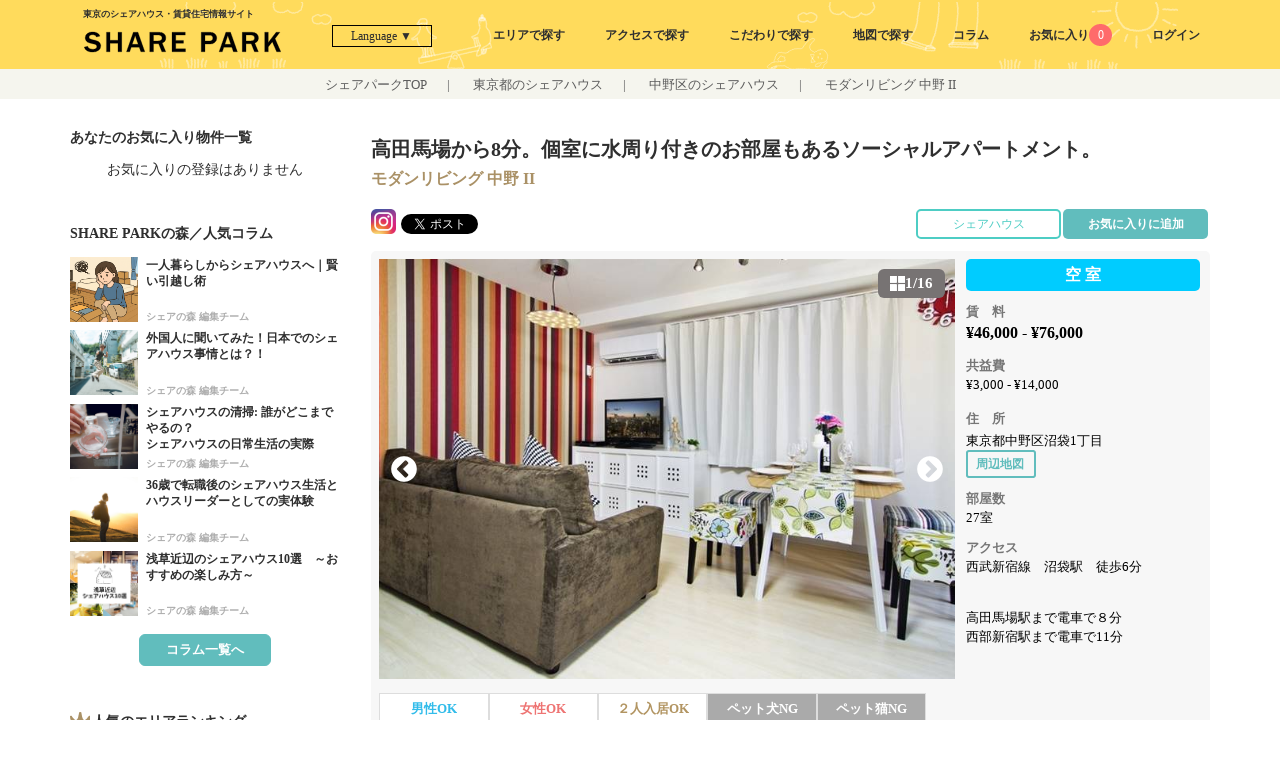

--- FILE ---
content_type: text/html; charset=UTF-8
request_url: https://share-park.com/estates/index/381
body_size: 29811
content:
<!DOCTYPE html>
<html lang="ja">
<head>
	<meta http-equiv="Content-Type" content="text/html; charset=utf-8" />	<title>
		【モダンリビング 中野 II】中野区のシェアハウス | 沼袋駅徒歩6分 - シェアパーク	</title>
	<meta content='IE=edge' http-equiv='X-UA-Compatible' />
	<meta name="format-detection" content="telephome=no">
	<meta property="og:url"           content="https://share-park.com/estates/index/381" />
	<meta property="og:type" content="article">
	<meta property="og:title"         content="【モダンリビング 中野 II】中野区のシェアハウス | 沼袋駅徒歩6分 - シェアパーク" />
	<meta property="og:description"   content="【中野区】のシェアハウス「モダンリビング 中野 II」。賃料38000円〜。人気の2人入居可に加え、水回り付き・家具付きなど、快適な新生活をサポートする設備も充実しています。" />

			<meta property="og:image"         content="https://share-park.com/estates/show_estate_main_image/381" />
	
	<meta name="viewport" content="width=device-width,initial-scale=1.0,minimum-scale=1.0">
	<link href="https://share-park.com/estates/index/381" rel="canonical"/><link href="/favicon.ico" type="image/x-icon" rel="icon"/><link href="/favicon.ico" type="image/x-icon" rel="shortcut icon"/><meta name="description" content="【中野区】のシェアハウス「モダンリビング 中野 II」。賃料38000円〜。人気の2人入居可に加え、水回り付き・家具付きなど、快適な新生活をサポートする設備も充実しています。"/><meta name="keywords" content="東京,シェアハウス,ゲストハウス,ルームシェア,シェアオフィス,駅近物件,女性専用,ペット可"/><link href="/SHARE%20PARK" type="application/rss+xml" rel="alternate" title="author"/><link href="/Copyright%20%28c%29%20SHARE%20PARK%20all%20rights%20reserved." type="application/rss+xml" rel="alternate" title="copyright"/><meta property="og:title" content="モダンリビング 中野 IIの物件詳細情報｜【SHARE PARK】東京のシェアハウス・賃貸住宅情報サイト"/><meta property="og:description" content="モダンリビング 中野 IIの物件詳細情報｜シェアハウスのことならシェアパーク(share-park)にお任せください。シェアパークは、シェアカンパニーが運営する日本初のシェアハウス仲介サイトです。"/><meta property="og:url" content="https://share-park.com/estates/index/381"/><meta property="og:image" content="https://share-park.com/estates/show_estate_main_image/381"/><link rel="stylesheet" type="text/css" href="/css/reset.css" defer="defer"/><link rel="stylesheet" type="text/css" href="/css/style.css?y=20251226" defer="defer"/><link rel="stylesheet" type="text/css" href="/css/slick.css" defer="defer"/><link rel="stylesheet" type="text/css" href="/css/modal.css" defer="defer"/><link rel="stylesheet" type="text/css" href="/css/style_sp.css?y=20251008" defer="defer"/><script type="text/javascript" src="/js/jquery-1.11.3.min.js"></script><script type="text/javascript" src="/js/slick.js"></script><script>
$(function(){
	/*
    var ua = navigator.userAgent;
    if((ua.indexOf('iPhone') > 0) || ua.indexOf('iPod') > 0 || (ua.indexOf('Android') > 0 && ua.indexOf('Mobile') > 0)){
        $('head').prepend('<meta name="viewport" content="width=device-width,initial-scale=1">');
    } else {
        $('head').prepend('<meta name="viewport" content="width=1140">');
    }
	*/
});
</script>
<script type="text/javascript">jQuery(function($){$('ul.four_c li a').autoHeight();});</script>
<script>
;(function($){
    $(function(){
//        $('a.swipe').photoSwipe();
    });
})(jQuery);
</script>
<script>
  window.dataLayer = window.dataLayer || [];
  window.dataLayer.push(  {
			event: 'view_property',
			property_id: '381',
			property_type: 'シェアハウス',
			price_range: '60k - 70k',
			area: '新宿・中野・杉並・吉祥寺',
			adress: '東京都中野区',
			station: '沼袋',
			floor_plan: '個室',
			property_features: '|2人入居可|水回り付き|家具付き|屋上・庭あり|5万円以下|友人宿泊可|個室|家電付き|中型（10人 - 50人未満）|外国人可|キャンペーンあり|'
	});
</script>
<!-- Google Tag Manager -->
<script>(function(w,d,s,l,i){w[l]=w[l]||[];w[l].push({'gtm.start':
new Date().getTime(),event:'gtm.js'});var f=d.getElementsByTagName(s)[0],
j=d.createElement(s),dl=l!='dataLayer'?'&l='+l:'';j.async=true;j.src=
'https://www.googletagmanager.com/gtm.js?id='+i+dl;f.parentNode.insertBefore(j,f);
})(window,document,'script','dataLayer','GTM-KFTN8F4');</script>
<!-- End Google Tag Manager -->
</head>

<body id="index" class="estates index">
<div id="fb-root"></div>
<script>(function(d, s, id) {
  var js, fjs = d.getElementsByTagName(s)[0];
  if (d.getElementById(id)) return;
  js = d.createElement(s); js.id = id;
  js.src = "//connect.facebook.net/ja_JP/sdk.js#xfbml=1&version=v2.6&appId=145397195873627";
  fjs.parentNode.insertBefore(js, fjs);
}(document, 'script', 'facebook-jssdk'));</script>

<div id="wrapper">
<link rel="stylesheet" href="/css/style_member.css?v=1667897135">
<header class="navi">
    <div id="header_inner">
        <div class="h1-position">
                            <div class="container-fix">東京のシェアハウス・賃貸住宅情報サイト</div>
                    </div>
        <div class="header_inner_wrapper container-fix">
            <div class="sp">
                <label for="modal-trigger" class="open-modal">
                    <img class="menu" src="/img/icon/img-icon-menu.svg" alt="メニューアイコン">
                </label>

                <div class="modal">
                    <input id="modal-trigger" class="checkbox" type="checkbox">
                    <div class="modal-overlay">
                        <label for="modal-trigger" class="o-close"></label>
                        <div class="modal-wrap">
                            <label for="modal-trigger" class="close">&#10006;</label>
                            <nav class="slidebar-nav" role="navigation">
                                <ul class="slidebar-menu">
                                    <li class="separate-bottom">
                                                                                    <a href="#" class="open-login" data-iziModal-open=".login-modal">ログイン</a>
                                                                            </li>
                                    <li class="separate-bottom"><a href="/estates/search_mix_form/area">エリアで探す</a></li>
                                    <li class="separate-bottom"><a href="/estates/search_mix_form/station">アクセスで探す</a></li>
                                    <li class="separate-bottom"><a href="/estates/search_mix_form">こだわりで探す</a></li>
                                    <li class="separate-bottom"><a href="/estates/search_map">地図で探す</a></li>
                                    <li><a href="/column/">シェアの森</a></li>
                                    <li><a href="/column/archives/search_town/">街の雰囲気で探す</a></li>
                                    <li><a href="/pages/pickup/">おすすめ物件特集</a></li>
                                    <li><a href="/favorites/">お気に入り</a></li>
                                    <li><a href="/Top/en/">ENGLISH</a></li>

                                                                                                            <li style="text-align:center;">
                                        <a href="https://apartment-tokyo.com/" target="_blank"><img style="max-width:100%;width:90%;border-radius:4px;" src="/img/banner_apartment-tokyo.png" loading="lazy" alt="apartment tokyo"></a>
                                    </li>
                                </ul>
                            </nav>
                        </div>
                    </div>
                </div>
                <!-- End Modal -->
            </div>
            <div class="logo_wrapper">
                <p id="logo">
                    <a href="/"><img src="/img/sharepark_logo.svg" alt="SHARE PARK"></a>
                </p>
            </div>
            <div class="language_buttons" translate="no">
                <div class="language_overlay"></div>
                <button id="language_select" type="button">Language ▼</button>
                                <div id="language_menu" style="display:none;">
                    <ul>
                        <li>
                            <a href="#" data-href="https://share-park.com/estates/index/381">日本語</a>
                        </li>
                        <li>
                            <a href="#" data-href="https://translate.google.com/translate?sl=ja&tl=en&u=https://share-park.com/estates/index/381">English</a>
                        </li>
                        <li>
                            <a href="#" data-href="https://translate.google.com/translate?sl=ja&tl=zh-CN&u=https://share-park.com/estates/index/381">簡体字</a>
                        </li>
                        <li>
                            <a href="#" data-href="https://translate.google.com/translate?sl=ja&tl=zh-TW&u=https://share-park.com/estates/index/381">繁体字</a>
                        </li>
                        <li>
                            <a href="#" data-href="https://translate.google.com/translate?sl=ja&tl=ko&u=https://share-park.com/estates/index/381">한국어</a>
                        </li>
                    </ul>
                </div>
            </div>
            <script>
                $('#language_select').on('click',function(){
                    if($('#language_menu').is(":visible")) {
                        $('#language_menu').slideUp('fast');
                        $('.language_overlay').hide();
                    } else {
                        $('#language_menu').slideDown('fast');
                        $('.language_overlay').show();
                    }
                });
                $('.language_overlay').on('click',function(){
                    $('#language_menu').slideUp('fast');
                    $('.language_overlay').hide();
                });
                $('#language_menu a').on('click',function(){
                    var url = $(this).data('href');
                    
                    document.location = url;
                    return false;
                });


            </script>
                
            <div class="pc">
                <ul id="navi_pc" class="clearfix">
                    <li><a href="/estates/search_mix_form/area">エリアで探す</a></li>
                    <li><a href="/estates/search_mix_form/station">アクセスで探す</a></li>
                    <li><a href="/estates/search_mix_form">こだわりで探す</a></li>
                    <li><a href="/estates/search_map">地図で探す</a></li>
                    <li class="dropdown">
                        <a href="/column">コラム</a>
                        <div class="dropdown_content">
                            <a class="dropdown_content_button" href="/column">シェアの森</a>
                            <a class="dropdown_content_button" href="/column/archives/search_town">街の雰囲気で探す</a>
                            <a class="dropdown_content_button" href="/pages/pickup">おすすめ物件特集</a>
                        </div>
                    </li>

                                        <li>
                        <a href="/favorites/">お気に入り<span class="fav_num favorite_num2">0</span></a>
                    </li>
                    <li>
                        <a href="#" class="open-login" data-iziModal-open=".login-modal">ログイン</a>
                    </li>
                                    </ul>
            </div>
        </div>
    </div>
    <ul id="navi" class="clearfix">
        <li><a class="area" href="/estates/search_mix_form/area">エリア</a></li>
        <li><a class="station" href="/estates/search_mix_form/station">アクセス</a></li>
        <li><a class="search" href="/estates/search_mix_form">こだわり</a></li>
                <li>
            <a href="/favorites/">お気に入り<span class="fav_num favorite_num2">0</span></a>
        </li>
        <li>
            <a href="#" class="open-login" data-iziModal-open=".login-modal">ログイン</a>
        </li>
            </ul>
</header>
<div class="hidden" style="display:none">

    <div class="modal login login-modal" data-izimodal-title="ログイン" data-izimodal-group="login">
        <div class="modal-body">
            <div class="oauth-list bg">
                <div class="link-button google"><a href="/login/google"><img class="login_icon" src="/img/icon/login_google.png" alt="google">Googleでログイン</a></div>
                <div class="link-button twitter"><a href="/login/twitter"><img class="login_icon" src="/img/icon/login_twitter.png" alt="twitter">Twitterでログイン</a></div>
                <div class="link-button line"><a href="/login/line"><img class="login_icon" src="/img/icon/login_line.png" alt="line">Lineでログイン</a></div>
                <div class="link-button facebook"><a href="/login/facebook"><img class="login_icon" src="/img/icon/login_facebook.png" alt="facebook">facebookでログイン</a></div>
                <div class="link-button yahoo"><a href="/login/yahoo"><img class="login_icon" src="/img/icon/login_yahoo.png" alt="yahoo">yahooでログイン</a></div>
                <div class="link-button mail"><a href="/login/mail"><img class="login_icon" src="/img/icon/login_mail.png" alt="main">メールアドレス</a></div>
            </div>
            <div class="register ">
                <a class="register_link" href="#">新規登録の場合はこちら</a>
            </div>
            <div class="notes pd bg">
                <p>会員登録された方には、以下の特典がございます。</p>
                <p>
                    ・問い合わせ時の面倒な入力が不要。<br>
                    ・問い合わせ履歴の確認。<br>
                    ・シェアパークと提携しているサービスに特別価格でご利用可<br>
                    ・お気に入り物件の更新情報をメールでご連絡致します。（通知はON／OFF可能）<br>
                    ・その他、お役立ち情報を提供しております。<br>
                </p>
            </div>
        </div>
    </div>
    <div class="modal login login-modal2" data-izimodal-title="新規登録" data-izimodal-group="login">
        <div class="modal-body2">
            <div class="oauth-list2 bg">
                <div class="link-button google"><a href="/auth/google"><img class="login_icon" src="/img/icon/login_google.png" alt="google">Googleアカウント認証で登録</a></div>
                <div class="link-button line"><a href="/auth/line"><img class="login_icon" src="/img/icon/login_line.png" alt="line">Lineアカウント認証で登録</a></div>
                <div class="link-button facebook"><a href="/auth/facebook"><img class="login_icon" src="/img/icon/login_facebook.png" alt="facebook">facebookアカウント認証で登録</a></div>
                <div class="link-button yahoo"><a href="/auth/yahoojp"><img class="login_icon" src="/img/icon/login_yahoo.png" alt="yahoo">yahooアカウント認証で登録</a></div>
                <div class="link-button mail"><a href="/register"><img class="login_icon" src="/img/icon/login_mail.png" alt="main">メールアドレスで登録</a></div>
            </div>
            <div class="notes pd bg">
            <p>会員登録された方には、以下の特典がございます。</p>
                <p>
                    ・問い合わせ時の面倒な入力が不要。<br>
                    ・問い合わせ履歴の確認。<br>
                    ・シェアパークと提携しているサービスに特別価格でご利用可<br>
                    ・お気に入り物件の更新情報をメールでご連絡致します。（通知はON／OFF可能）<br>
                    ・その他、お役立ち情報を提供しております。<br>
                </p>
            </div>
        </div>

    </div>
    <div class="modal login login-modal3" data-izimodal-title="Twitterログイン" data-izimodal-group="login">
        <div class="modal-body2 bg">
            <div class="notes pd">
                <p class="warning red">【重要】Twitterログインのお客様へのお知らせ</p>
                <p>
                シェアパークをご利用いただきまして誠にありがとうございます。<br>
                シェアパークでは、Twitterログイン機能を提供しておりましたが、Twitter社のログインサービスの仕様変更に伴い、今後もサービスを提供することが難しく、終了させていただきます。
                </p>
                <p>
                今後のログイン方法につきましては、メールにてご案内致しておりますので、そちらをご参照いただけますようお願い申し上げます。
                </p>
                <p>
                ご不明な点がございましたら、弊社お問い合わせまでご連絡よろしくお願い致します。
                </p>
                <p>
                ■お問合せ先<br>
                　メール：info@share-park.com
                </p>
            </div>
        </div>

    </div>
</div>

<script>
    var modal = null;
    $(function() {
        var modalOpt = {
            headerColor: '#fff', //ヘッダー部分の色
            iconColor: '#333',
            width: 400, //横幅
            //padding:'15px',
            theme: 'light',
            borderBottom: false,
            group: 'login',
            arrowKeys: false,
            navigateCaption: false,
            navigateArrows: false,
            onOpening: function(data) {
                console.log(this);
                if (($(window).width() <= data.$element.width()) || $(window).width() <= 400) {
                    data.setFullscreen(true);
                }
            },
        }

        $('.login-modal').iziModal(modalOpt);
        $('.login-modal2').iziModal(modalOpt);
        $('.login-modal3').iziModal(modalOpt);
        $(".register_link").on("click", function() {
            //var p = $(this).parents(".modal");
            //p.find(".modal-body").hide();
            //p.find(".modal-body2").show();
            $('.login-modal').iziModal("close")
            $('.login-modal2').iziModal("open")
            return false
        });
        $(".link-button.twitter").on("click", function() {
            $('.login-modal').iziModal("close")
            $('.login-modal3').iziModal("open")
            return false
        });
        var urlHash = location.hash;
        if (urlHash == '#openlogin') {
            $('.login-modal').iziModal("open")
        }

    });
</script>
<div id="frame-container">
<link rel="stylesheet" href="/css/style_tooltip.css?y=0">
<!--
<div class="breadcrumbs">
	<span><a href="/">TOP</a></span> <span class="separator">|</span> </div>
-->
<div class="breadcrumbs">
	<a href="/">シェアパークTOP</a><span class="separator">|</span>
		<a href="/estates/search_mix/?municipality[]=tokyo&estate_type_category[]=1">東京都のシェアハウス</a><span class="separator">|</span>
		<a href="/estates/search_mix/?municipality[]=14&estate_type_category[]=1">中野区のシェアハウス</a><span class="separator">|</span>
		モダンリビング 中野 II</div>
<div id="container" class="container_index">
	<section id="content">
				<div class="content-column-main">
			<div id="page-title02">
				<p class="summery"> 高田馬場から8分。個室に水周り付きのお部屋もあるソーシャルアパートメント。</p>
				<h1 class="title">モダンリビング 中野 II</h1>
			</div>
			<div class="sp" style="text-align:right;padding:5px 10px">
				<span style="width:max-content;background: #fff;border:2px solid #4ECDC4;border-radius:5px;padding:0.4em 1.0em;color:#4ECDC4;">
				シェアハウス				</span>
			</div>
			<ul id="sns">
				<li>
					<a href="https://www.instagram.com/sharepark.official/?hl=ja"><img class="insta lazyload" data-src="/img/icon/instagram.png" loading="lazy" alt="シェアパークInstagram" /></a>
				</li>
				<li>
					<a href="https://twitter.com/share?ref_src=twsrc%5Etfw" class="twitter-share-button" data-show-count="false">Tweet</a>
				</li>
				<li style="vertical-align: super;">
					<div class="fb-share-button" data-href="https://share-park.com/estates/index/381" data-layout="button"></div>
				</li>
				<li class="fav">
											<button class="head-add-favorite pc contact_alink2">
							<a class="contact-link2 cmd-favorite" href="#" data-id="381">お気に入りに追加</a>
						</button>
									</li>
				<li class="fav pc">
					<div class="head-add-favorite contact_alink2" style="background: #fff;border:2px solid #4ECDC4;display:flex;align-items:center; justify-content:center;cursor:default;">
													<span style="color:#4ECDC4;">シェアハウス</span>
											</div>
				</li>
				<li class="r-status sp">					<a href="/estates/rooms/381?vacancy=1">
						<div class="parts_dtl"><span class="room_status0">空室</span></div>
					</a>
				</li>
			</ul>
			<div id="popup-footer-wrap" class="hidden" style="display:none;">
				<div id="popup-footer-info">
					<div class="cont">
						<div class="image-area">
							<div class="image-block">
								<img loading="lazy" src="/estates/show_estate_main_image/381">
																<span class="vacant">空室</span>

																																																																																																																																																																																																																																																																																																																																																																																																																																																																																																																																																																																																																																																																																																																																																																																																																																																																																																																																																					</div>
						</div>
						<div class="other-area">
							<div class="sp-minheight">
								<div class="name">モダンリビング 中野 II</div>
								<div class="address txt-small">
								東京都中野区沼袋1丁目								</div>
								<div class="access txt-small">
									西武新宿線 沼袋駅 徒歩6分								</div>
								<div class="price txt-medium-bold">
									¥38,000 〜 ¥80,000								</div>
							</div>
						</div>
					</div>
				</div>
			</div>
			<div id="thumb_panel" style="display:none;">
				<div class="overlay">
					<div class="inner">
						<div class="container">
							<div class="caption">物件写真一覧</div>
							<button title="Close" type="button" class="thumbsclose"> </button>
						</div>
						
						<div class="panel-image parent-container">
														<div class="panel">
								<a href="/estates/show_estate_image/23906" rel="group1">
									<img width="300" class="lazyload" loading="lazy" data-src="/estates/show_estate_image/23906" alt="モダンリビング 中野 II物件写真" />		
								</a>
							</div>
														<div class="panel">
								<a href="/estates/show_estate_image/6500" rel="group1">
									<img width="300" class="lazyload" loading="lazy" data-src="/estates/show_estate_image/6500" alt="モダンリビング 中野 II物件写真" />		
								</a>
							</div>
														<div class="panel">
								<a href="/estates/show_estate_image/6501" rel="group1">
									<img width="300" class="lazyload" loading="lazy" data-src="/estates/show_estate_image/6501" alt="モダンリビング 中野 II物件写真" />		
								</a>
							</div>
														<div class="panel">
								<a href="/estates/show_estate_image/6502" rel="group1">
									<img width="300" class="lazyload" loading="lazy" data-src="/estates/show_estate_image/6502" alt="モダンリビング 中野 II物件写真" />		
								</a>
							</div>
														<div class="panel">
								<a href="/estates/show_estate_image/6503" rel="group1">
									<img width="300" class="lazyload" loading="lazy" data-src="/estates/show_estate_image/6503" alt="モダンリビング 中野 II物件写真" />		
								</a>
							</div>
														<div class="panel">
								<a href="/estates/show_estate_image/6505" rel="group1">
									<img width="300" class="lazyload" loading="lazy" data-src="/estates/show_estate_image/6505" alt="モダンリビング 中野 II物件写真" />		
								</a>
							</div>
														<div class="panel">
								<a href="/estates/show_estate_image/6506" rel="group1">
									<img width="300" class="lazyload" loading="lazy" data-src="/estates/show_estate_image/6506" alt="モダンリビング 中野 II物件写真" />		
								</a>
							</div>
														<div class="panel">
								<a href="/estates/show_estate_image/6507" rel="group1">
									<img width="300" class="lazyload" loading="lazy" data-src="/estates/show_estate_image/6507" alt="モダンリビング 中野 II物件写真" />		
								</a>
							</div>
														<div class="panel">
								<a href="/estates/show_estate_image/6508" rel="group1">
									<img width="300" class="lazyload" loading="lazy" data-src="/estates/show_estate_image/6508" alt="モダンリビング 中野 II物件写真" />		
								</a>
							</div>
														<div class="panel">
								<a href="/estates/show_estate_image/6509" rel="group1">
									<img width="300" class="lazyload" loading="lazy" data-src="/estates/show_estate_image/6509" alt="モダンリビング 中野 II物件写真" />		
								</a>
							</div>
														<div class="panel">
								<a href="/estates/show_estate_image/6510" rel="group1">
									<img width="300" class="lazyload" loading="lazy" data-src="/estates/show_estate_image/6510" alt="モダンリビング 中野 II物件写真" />		
								</a>
							</div>
														<div class="panel">
								<a href="/estates/show_estate_image/6511" rel="group1">
									<img width="300" class="lazyload" loading="lazy" data-src="/estates/show_estate_image/6511" alt="モダンリビング 中野 II物件写真" />		
								</a>
							</div>
														<div class="panel">
								<a href="/estates/show_estate_image/6512" rel="group1">
									<img width="300" class="lazyload" loading="lazy" data-src="/estates/show_estate_image/6512" alt="モダンリビング 中野 II物件写真" />		
								</a>
							</div>
														<div class="panel">
								<a href="/estates/show_estate_image/6513" rel="group1">
									<img width="300" class="lazyload" loading="lazy" data-src="/estates/show_estate_image/6513" alt="モダンリビング 中野 II物件写真" />		
								</a>
							</div>
														<div class="panel">
								<a href="/estates/show_estate_image/6514" rel="group1">
									<img width="300" class="lazyload" loading="lazy" data-src="/estates/show_estate_image/6514" alt="モダンリビング 中野 II物件写真" />		
								</a>
							</div>
														<div class="panel">
								<a href="/estates/show_estate_image/6515" rel="group1">
									<img width="300" class="lazyload" loading="lazy" data-src="/estates/show_estate_image/6515" alt="モダンリビング 中野 II物件写真" />		
								</a>
							</div>
													</div>
						<!-- <button class="back-arrow" type="button">back</button> -->
					</div>
				</div>
			</div>
			<!--
			<div id="thumb_panel" class="mfp-hide2 parent-container">
				<div class="panel-image">
											<div class="panel">
							<a href="/img/icon/thumb_icon.png" target="_blank" class="swipe" rel="group1" title="">
								<img class="lazyload" loading="lazy" src="/estates/show_estate_image/23906" alt="モダンリビング 中野 II物件写真" />		
							</a>
						</div>
											<div class="panel">
							<a href="/img/icon/thumb_icon.png" target="_blank" class="swipe" rel="group1" title="">
								<img class="lazyload" loading="lazy" src="/estates/show_estate_image/6500" alt="モダンリビング 中野 II物件写真" />		
							</a>
						</div>
											<div class="panel">
							<a href="/img/icon/thumb_icon.png" target="_blank" class="swipe" rel="group1" title="">
								<img class="lazyload" loading="lazy" src="/estates/show_estate_image/6501" alt="モダンリビング 中野 II物件写真" />		
							</a>
						</div>
											<div class="panel">
							<a href="/img/icon/thumb_icon.png" target="_blank" class="swipe" rel="group1" title="">
								<img class="lazyload" loading="lazy" src="/estates/show_estate_image/6502" alt="モダンリビング 中野 II物件写真" />		
							</a>
						</div>
											<div class="panel">
							<a href="/img/icon/thumb_icon.png" target="_blank" class="swipe" rel="group1" title="">
								<img class="lazyload" loading="lazy" src="/estates/show_estate_image/6503" alt="モダンリビング 中野 II物件写真" />		
							</a>
						</div>
											<div class="panel">
							<a href="/img/icon/thumb_icon.png" target="_blank" class="swipe" rel="group1" title="">
								<img class="lazyload" loading="lazy" src="/estates/show_estate_image/6505" alt="モダンリビング 中野 II物件写真" />		
							</a>
						</div>
											<div class="panel">
							<a href="/img/icon/thumb_icon.png" target="_blank" class="swipe" rel="group1" title="">
								<img class="lazyload" loading="lazy" src="/estates/show_estate_image/6506" alt="モダンリビング 中野 II物件写真" />		
							</a>
						</div>
											<div class="panel">
							<a href="/img/icon/thumb_icon.png" target="_blank" class="swipe" rel="group1" title="">
								<img class="lazyload" loading="lazy" src="/estates/show_estate_image/6507" alt="モダンリビング 中野 II物件写真" />		
							</a>
						</div>
											<div class="panel">
							<a href="/img/icon/thumb_icon.png" target="_blank" class="swipe" rel="group1" title="">
								<img class="lazyload" loading="lazy" src="/estates/show_estate_image/6508" alt="モダンリビング 中野 II物件写真" />		
							</a>
						</div>
											<div class="panel">
							<a href="/img/icon/thumb_icon.png" target="_blank" class="swipe" rel="group1" title="">
								<img class="lazyload" loading="lazy" src="/estates/show_estate_image/6509" alt="モダンリビング 中野 II物件写真" />		
							</a>
						</div>
											<div class="panel">
							<a href="/img/icon/thumb_icon.png" target="_blank" class="swipe" rel="group1" title="">
								<img class="lazyload" loading="lazy" src="/estates/show_estate_image/6510" alt="モダンリビング 中野 II物件写真" />		
							</a>
						</div>
											<div class="panel">
							<a href="/img/icon/thumb_icon.png" target="_blank" class="swipe" rel="group1" title="">
								<img class="lazyload" loading="lazy" src="/estates/show_estate_image/6511" alt="モダンリビング 中野 II物件写真" />		
							</a>
						</div>
											<div class="panel">
							<a href="/img/icon/thumb_icon.png" target="_blank" class="swipe" rel="group1" title="">
								<img class="lazyload" loading="lazy" src="/estates/show_estate_image/6512" alt="モダンリビング 中野 II物件写真" />		
							</a>
						</div>
											<div class="panel">
							<a href="/img/icon/thumb_icon.png" target="_blank" class="swipe" rel="group1" title="">
								<img class="lazyload" loading="lazy" src="/estates/show_estate_image/6513" alt="モダンリビング 中野 II物件写真" />		
							</a>
						</div>
											<div class="panel">
							<a href="/img/icon/thumb_icon.png" target="_blank" class="swipe" rel="group1" title="">
								<img class="lazyload" loading="lazy" src="/estates/show_estate_image/6514" alt="モダンリビング 中野 II物件写真" />		
							</a>
						</div>
											<div class="panel">
							<a href="/img/icon/thumb_icon.png" target="_blank" class="swipe" rel="group1" title="">
								<img class="lazyload" loading="lazy" src="/estates/show_estate_image/6515" alt="モダンリビング 中野 II物件写真" />		
							</a>
						</div>
									</div>
			</div>
					-->
							<section class="detail-main">
					<div id="image-content" class="clearfix">
						<div class="image-count" data-count="16">
							<img src="/img/icon/thumb_icon.svg" height="15"> <span>1/16</span>
						</div>
						<div class="room-image-slider">
															<a href="/estates/show_estate_image/23906" target="_blank" class="swipe" rel="group1" title="">
									<img data-lazy="/estates/show_estate_image/23906" alt="モダンリビング 中野 II物件写真" />
								</a>
															<a href="/estates/show_estate_image/6500" target="_blank" class="swipe" rel="group1" title="">
									<img data-lazy="/estates/show_estate_image/6500" alt="モダンリビング 中野 II物件写真" />
								</a>
															<a href="/estates/show_estate_image/6501" target="_blank" class="swipe" rel="group1" title="">
									<img data-lazy="/estates/show_estate_image/6501" alt="モダンリビング 中野 II物件写真" />
								</a>
															<a href="/estates/show_estate_image/6502" target="_blank" class="swipe" rel="group1" title="">
									<img data-lazy="/estates/show_estate_image/6502" alt="モダンリビング 中野 II物件写真" />
								</a>
															<a href="/estates/show_estate_image/6503" target="_blank" class="swipe" rel="group1" title="">
									<img data-lazy="/estates/show_estate_image/6503" alt="モダンリビング 中野 II物件写真" />
								</a>
															<a href="/estates/show_estate_image/6505" target="_blank" class="swipe" rel="group1" title="">
									<img data-lazy="/estates/show_estate_image/6505" alt="モダンリビング 中野 II物件写真" />
								</a>
															<a href="/estates/show_estate_image/6506" target="_blank" class="swipe" rel="group1" title="">
									<img data-lazy="/estates/show_estate_image/6506" alt="モダンリビング 中野 II物件写真" />
								</a>
															<a href="/estates/show_estate_image/6507" target="_blank" class="swipe" rel="group1" title="">
									<img data-lazy="/estates/show_estate_image/6507" alt="モダンリビング 中野 II物件写真" />
								</a>
															<a href="/estates/show_estate_image/6508" target="_blank" class="swipe" rel="group1" title="">
									<img data-lazy="/estates/show_estate_image/6508" alt="モダンリビング 中野 II物件写真" />
								</a>
															<a href="/estates/show_estate_image/6509" target="_blank" class="swipe" rel="group1" title="">
									<img data-lazy="/estates/show_estate_image/6509" alt="モダンリビング 中野 II物件写真" />
								</a>
															<a href="/estates/show_estate_image/6510" target="_blank" class="swipe" rel="group1" title="">
									<img data-lazy="/estates/show_estate_image/6510" alt="モダンリビング 中野 II物件写真" />
								</a>
															<a href="/estates/show_estate_image/6511" target="_blank" class="swipe" rel="group1" title="">
									<img data-lazy="/estates/show_estate_image/6511" alt="モダンリビング 中野 II物件写真" />
								</a>
															<a href="/estates/show_estate_image/6512" target="_blank" class="swipe" rel="group1" title="">
									<img data-lazy="/estates/show_estate_image/6512" alt="モダンリビング 中野 II物件写真" />
								</a>
															<a href="/estates/show_estate_image/6513" target="_blank" class="swipe" rel="group1" title="">
									<img data-lazy="/estates/show_estate_image/6513" alt="モダンリビング 中野 II物件写真" />
								</a>
															<a href="/estates/show_estate_image/6514" target="_blank" class="swipe" rel="group1" title="">
									<img data-lazy="/estates/show_estate_image/6514" alt="モダンリビング 中野 II物件写真" />
								</a>
															<a href="/estates/show_estate_image/6515" target="_blank" class="swipe" rel="group1" title="">
									<img data-lazy="/estates/show_estate_image/6515" alt="モダンリビング 中野 II物件写真" />
								</a>
													</div>
						<!--
						<div id="image-content" class="slider-nav">
															<div class="thumbnail-item"><img class="lazyload" loading="lazy" data-lazy="/estates/show_estate_image/23906" alt="モダンリビング 中野 II物件写真" /></div>
															<div class="thumbnail-item"><img class="lazyload" loading="lazy" data-lazy="/estates/show_estate_image/6500" alt="モダンリビング 中野 II物件写真" /></div>
															<div class="thumbnail-item"><img class="lazyload" loading="lazy" data-lazy="/estates/show_estate_image/6501" alt="モダンリビング 中野 II物件写真" /></div>
															<div class="thumbnail-item"><img class="lazyload" loading="lazy" data-lazy="/estates/show_estate_image/6502" alt="モダンリビング 中野 II物件写真" /></div>
															<div class="thumbnail-item"><img class="lazyload" loading="lazy" data-lazy="/estates/show_estate_image/6503" alt="モダンリビング 中野 II物件写真" /></div>
															<div class="thumbnail-item"><img class="lazyload" loading="lazy" data-lazy="/estates/show_estate_image/6505" alt="モダンリビング 中野 II物件写真" /></div>
															<div class="thumbnail-item"><img class="lazyload" loading="lazy" data-lazy="/estates/show_estate_image/6506" alt="モダンリビング 中野 II物件写真" /></div>
															<div class="thumbnail-item"><img class="lazyload" loading="lazy" data-lazy="/estates/show_estate_image/6507" alt="モダンリビング 中野 II物件写真" /></div>
															<div class="thumbnail-item"><img class="lazyload" loading="lazy" data-lazy="/estates/show_estate_image/6508" alt="モダンリビング 中野 II物件写真" /></div>
															<div class="thumbnail-item"><img class="lazyload" loading="lazy" data-lazy="/estates/show_estate_image/6509" alt="モダンリビング 中野 II物件写真" /></div>
															<div class="thumbnail-item"><img class="lazyload" loading="lazy" data-lazy="/estates/show_estate_image/6510" alt="モダンリビング 中野 II物件写真" /></div>
															<div class="thumbnail-item"><img class="lazyload" loading="lazy" data-lazy="/estates/show_estate_image/6511" alt="モダンリビング 中野 II物件写真" /></div>
															<div class="thumbnail-item"><img class="lazyload" loading="lazy" data-lazy="/estates/show_estate_image/6512" alt="モダンリビング 中野 II物件写真" /></div>
															<div class="thumbnail-item"><img class="lazyload" loading="lazy" data-lazy="/estates/show_estate_image/6513" alt="モダンリビング 中野 II物件写真" /></div>
															<div class="thumbnail-item"><img class="lazyload" loading="lazy" data-lazy="/estates/show_estate_image/6514" alt="モダンリビング 中野 II物件写真" /></div>
															<div class="thumbnail-item"><img class="lazyload" loading="lazy" data-lazy="/estates/show_estate_image/6515" alt="モダンリビング 中野 II物件写真" /></div>
													</div>
							-->
							<div class="container" style="margin-top:12px;">
																	<div class="item ok">
										<div class="inner">
											<div class="tablecell">
												<p class="man-ok">男性<br class="sp">OK</p>
											</div>
										</div>
									</div>
																									<div class="item ok">
										<div class="inner">
											<div class="tablecell">
												<p class="lady-ok">女性<br class="sp">OK</p>
											</div>
										</div>
									</div>
																									<div class="item ok">
										<div class="inner">
											<div class="tablecell">
												<p class="condition-ok">２人入居<br class="sp">OK</p>
											</div>
										</div>
									</div>
																									<div class="item ng">
										<div class="inner">
											<div class="tablecell">
												<p class="condition-ng">ペット犬<br class="sp">NG</p>
											</div>
										</div>
									</div>
																									<div class="item ng">
										<div class="inner">
											<div class="tablecell">
												<p class="condition-ng">ペット猫<br class="sp">NG</p>
											</div>
										</div>
									</div>
															</div>
					</div>
					<div class="estate_dtl right">
						<table>
							<tbody>
								<tr class="pc">
									<td class="room-status">
										<div class="dtl_parts room-status">
											<a href="/estates/rooms/381?vacancy=1">
												<div class="parts_dtl"><span class="room_status0">空 室</span></div>
											</a>
										</div>
									</td>
								</tr>
								<tr>
									<td>
										<div class="dtl_parts mgn">
											<div class="parts_title">賃　料</div>
											<div class="parts_dtl price">¥46,000 - ¥76,000</div>
										</div>
									</td>
								</tr>
								<tr>
									<td>
										<div class="dtl_parts mgn">
											<div class="parts_title">共益費</div>
											<div class="parts_dtl">
																									¥3,000 - ¥14,000																							</div>
										</div>
									</td>
								</tr>
								<tr>
									<td>
										<div class="dtl_parts mgn">
											<div class="parts_title address">住　所<!-- <span class="map pc"><a href="/estates/access/381">周辺地図</a></span> --></dd>
											</div>
											<div class="parts_dtl">
																								東京都中野区沼袋1丁目<br class="pc" /><p class="map"><a href="/estates/access/381">周辺地図</a></p>
												</dd>
											</div>
										</div>
									</td>
								</tr>
								<tr>
									<td>
										<div class="dtl_parts mgn">
											<div class="parts_title">部屋数</div>
											<div class="parts_dtl">27室</div>
										</div>
									</td>
								</tr>
								<tr>
									<td>
										<div class="dtl_parts mgn">
											<div class="parts_title">アクセス</div>
											<div class="parts_dtl">
												<p class='train'>西武新宿線　沼袋駅　徒歩6分</p>												<p class='train'></p>												<p class='train'></p>												<p class='train'></p>												<p class='train'></p>																																							<p class="train pc" style="margin-top:1em"><br />
高田馬場駅まで電車で８分<br />
西部新宿駅まで電車で11分</p>	
																										<p class="sp train" style="margin-top:1em"><br />
高田馬場駅まで電車で８分<br />
西部新宿駅まで電車で11分</p>
																							</div>
										</div>
									</td>
								</tr>
																
							</tbody>
						</table>
					</div>
				</section>

			
			<!-- Modal -->
			<!-- <div id="modal-content" class="modal-content">
				<p>お気に入りに登録しました</p>
			</div>  -->
			<!-- //Modal -->

			<div class="detail_head clearfix">
				
					<div class="campaign-container">
																					<div class="item full-width">
														<table class="campaign">
								<tbody>
									<tr>
										<th class="title">キャンペーン情報</th>
									</tr>
									<tr>
										<td class="campaign-dtl">
											<div style="font-weight:bold; color: #b29562">【新春キャンペーン】</div>
											基本賃料を特別割引価格でご提供！<br />
（表示価格は割引後の金額です）<br />
<br />
※90日間の割引期間<br />
※3ヶ月以上の契約が必須<br />
※詳細はお問い合わせ下さい<br />
※キャンペーンは12月31日終了  <br />
※ゲストハウス対象										</td>
									</tr>
								</tbody>
							</table>
							</div>
																	</div>
				
				
				<div class="modal_sp_info" id="quocard-modal-options" data-izimodal-group="" data-izimodal-loop="" data-izimodal-title="amazonギフト券プレゼントについて">
					<p>当物件は、<span class="quocard">『amazonギフト券3,000円分プレゼント』 </span>対象物件です。<br />SHARE PARKからのお問合せで、ご入居が決まった方は<br />ご入居後、SHARE PARKへご連絡くださいませ。</p>
				</div>
<!--
									<div class="colona" id="colonaClick">
						<p>新型コロナウィルスへの当物件の取り組みについて</p>
					</div>
					<div class="modal_sp_info" id="colona-modal-options" data-izimodal-group="" data-izimodal-loop="" data-izimodal-title="新型コロナウィルスへの当物件の取り組みについて">
						<p>私どもの物件の全てにおいて清掃・消毒の取り組みを強化しており、現在知人の来訪は当面の間禁止しております。<br />
私ども物件内ではソーシャルディスタンスを実行し、居住者の健康状態もチェックしております。<br />
--------------------------------------------------------------------------<br />
We have increased our cleaning disinfection efforts<br />
We are not allowing visitors temporarily<br />
We are practicing social distancing<br />
We are checking on the residents</p>
					</div>
				-->
									<div class="estate-detail">
						<h3 class="detail-h3"> 高田馬場から8分。個室に水周り付きのお部屋もあるソーシャルアパートメント。</h3>						<p class="detail-sub-text">モダンリビング中野IIは2013年10月にオープンしたシェアハウス&アパートメントです。<br />
最寄り駅である西武新宿線の沼袋駅へは徒歩約6分、駅前には中野駅へのバス停もあり、都内各地へのアクセスにも便利な立地となっています。<br />
高田馬場駅までは電車で8分、西武新宿駅までは電車で12分で、自転車圏内でもあります。<br />
物件は4階建てマンションで1階と4階にはシェアハウス、2階と3階は家具付きアパートをご用意しております。<br />
シェアハウスは1階と4階と分かれていて少人数でのシェア生活となる為、アットホームな雰囲気です。<br />
1＆4階の各階には、個室の他キッチン、リビングダイニングスペース、トイレやシャワー、洗面台が設置されております。ソーシャルアパートは各部屋にキッチンとユニットバスが設置されております。<br />
<br />
沼袋駅前の商店街には様々なお店が立ち並び、食料品や日用品を購入できます。<br />
ハウスから歩いてすぐの距離にある平和の森公園は、入園無料の緑に囲まれた綺麗な公園で日々の散歩に最適な場所です。弥生時代の住居址と土器などが発見された場所でもあります。</p>					</div>
				
				
				
				<div class="facility-container">
																		<div class="facility-item"><a href="/estates/search_mix/?facility[]=2">2人入居可</a></div>
													<div class="facility-item"><a href="/estates/search_mix/?facility[]=9">水回り付き</a></div>
													<div class="facility-item"><a href="/estates/search_mix/?facility[]=12">家具付き</a></div>
													<div class="facility-item"><a href="/estates/search_mix/?facility[]=13">屋上・庭あり</a></div>
													<div class="facility-item"><a href="/estates/search_mix/?facility[]=14">5万円以下</a></div>
													<div class="facility-item"><a href="/estates/search_mix/?facility[]=18">友人宿泊可</a></div>
													<div class="facility-item"><a href="/estates/search_mix/?facility[]=23">個室</a></div>
													<div class="facility-item"><a href="/estates/search_mix/?facility[]=46">家電付き</a></div>
																																					<div class="facility-item"><a href="/estates/search_mix/?feature[]=2">中型（10人 - 50人未満）</a></div>
																												<div class="facility-item"><a href="/estates/search_mix/?feature[]=4">外国人可</a></div>
																												<div class="facility-item"><a class="small" href="/estates/search_mix/?is_campaign=1">キャンペーンあり</a></div>
																						</div><!-- //facility-container -->
								<div class="room-table-wrapper">
															<p class="room-info">空室情報（4／27室）</p>
										<table class="vacancy prev">
						<thead>
							<tr>
								<th class="colcol8">空室<br class="sp" />状況</th>
								<th class="colcol5">部屋</th>
								<th class="colcol7">広 さ</th>
																<th class="colcol1" style="width:20%">賃 料<br>共益費</th>
								
								<th class="pct33">特徴</th>
							</tr>
						</thead>
						<tbody>
																																																																																					<tr>
										<td class="pct12 t-center" style="padding-left:4px;padding-right:4px">
											<span class="room-status0">空 室</span><br>
																						<div class="sp">
												<a href="javascript:void(0);" class="room-detail" data-id="modal-room-5978" style="margin-top:5px;padding:1px 7px;display:inline-block;color:#fff;text-align:center;background-color:#61BDBD;width:30px;">
												詳細
												</a>
											</div>
										</td>
										<td class="pct10">
											<div class="t-room">104</div>
																					</td>
										<td class="pct15">
																						<div class="t-info">6.50㎡</div>
										</td>
										<td class="pct15" style="white-space:nowrap;">
																						<div class="t-price">46,000円</div>
											<div class="t-info">14,000円</div>
																					</td>
																				<td class="pct33" style="display:flex;align-items: center;">

											<div class="t-info left" style="padding-right:5px;flex:1">
																																			<div class="pc">個室 女性OK、男性OK、二人入居可</div>
												<div class="sp">個室 女性OK、男性OK、二人入居可</div>
																						</div>
											<div class="detail pc" style="width:50px;text-align:center;background-color:#61BDBD;">
												<a href="javascript:void(0);" class="room-detail" data-id="modal-room-5978" style="padding:1px 7px;display:inline-block;color:#fff;">
													詳細
												</a>
												<div class="modal-room-detail" id="modal-room-5978">
													<div class="close-area">
														<a data-iziModal-close class="close"></a>
													</div>
													<div class="sections" >
																													<img class="lazyload" class="lazyload" data-src="/estates/show_room_image/5978" alt="物件部屋写真" />
																												<div class="detail-area" style="margin:0;">
																														<table class="vacancy prev">
																<thead>
																	<tr>
																		<th class="colcol8" style="font-size:11px;text-align:center;width:10%;">空室<br class="sp" />状況</th>
																		<th class="colcol5" style="font-size:11px;text-align:center;width:10%;">部屋</th>
																		<th class="colcol7" style="font-size:11px;text-align:center;width:10%;">広 さ</th>
																		<th class="colcol1" style="font-size:11px;text-align:center;white-space:nowrap;width: 10%;">賃 料</th>
																		<th class="colcol8" style="font-size:11px;text-align:center;width:12%;">共益費</th>
																		<th class="pct33" style="font-size:11px;text-align:center;width:30%;">特徴</th>
																	</tr>
																</thead>
																<tbody>
																																																			<tr style="border:none;">
																		<td class="pct12 t-center">
																			<span class="room-status0" style="font-size:10px;">空室</span><br>
																																					</td>
																		<td class="pct10" style="font-size:12px;">
																			<div class="t-room" >104</div>
																																					</td>
																		<td class="pct15" style="font-size:10px;">
																																						<div class="t-info">6.50㎡</div>
																		</td>
																		<td class="pct15" style="font-size:10px;white-space:nowrap;">
																																							<div class="t-price">
																					46,000円																				</div>
																																					</td>
																		<td class="pct15" style="font-size:10px;">
																																																												<div class="t-info">14,000円</div>
																																																									</td>
																		<td class="pct33" style="font-size:10px;">
																			<div class="t-info left">
																																																											<div class="pc">個室 女性OK、男性OK、二人入居可</div>
																				<div class="sp">個室 女性OK、男性OK、二人入居可</div>
																																						</div>
																		</td>
																	</tr>
																</tbody>
															</table>
														</div>
																												<div class="facility-area">
															<h4>備え付けの家具、家電など</h4>
														</div>
														<p class="facilities">
															エアコン　ベッド　デスク　イス　無線LAN　女性OK　男性OK　二人入居可　														</p>
														<div class="detail-footer sp">
															<div id="detailfooter" class="footer_sp">
																<div class="sp-footer-container">
																	<a class="inquiry_btn2 footer-favorite cmd-sp-favorite" href="#" data-id="381">
																		<img class="image lazyload" data-src="/img/unstar.svg" loading="lazy" alt="お気に入り解除" onmousedown="return false" onselectstart="return false" oncontextmenu="return false" src="/img/unstar.svg">
																		<p>お気に入り登録</p>
																	</a>
																	<a class="inquiry_btn2 footer-inquiry" href="/contact/index/?estate_id[]=381">
																		<div class="inquiry-wrapper">
																			<span class="title">この物件にお問い合せ</span>
																			<br>
																			<span class="notice">※お問い合わせフォームへ移動します</span>
																		</div>
																	</a>
																</div>
															</div>
														</div>
																											</div>
												</div>
											</div>
										</td>
									</tr>
																																																																																<tr>
										<td class="pct12 t-center" style="padding-left:4px;padding-right:4px">
											<span class="room-status0">空 室</span><br>
																						<div class="sp">
												<a href="javascript:void(0);" class="room-detail" data-id="modal-room-5981" style="margin-top:5px;padding:1px 7px;display:inline-block;color:#fff;text-align:center;background-color:#61BDBD;width:30px;">
												詳細
												</a>
											</div>
										</td>
										<td class="pct10">
											<div class="t-room">107</div>
																					</td>
										<td class="pct15">
																						<div class="t-info">6.70㎡</div>
										</td>
										<td class="pct15" style="white-space:nowrap;">
																						<div class="t-price">46,000円</div>
											<div class="t-info">14,000円</div>
																					</td>
																				<td class="pct33" style="display:flex;align-items: center;">

											<div class="t-info left" style="padding-right:5px;flex:1">
																																			<div class="pc">個室 女性OK、男性OK、二人入居可</div>
												<div class="sp">個室 女性OK、男性OK、二人入居可</div>
																						</div>
											<div class="detail pc" style="width:50px;text-align:center;background-color:#61BDBD;">
												<a href="javascript:void(0);" class="room-detail" data-id="modal-room-5981" style="padding:1px 7px;display:inline-block;color:#fff;">
													詳細
												</a>
												<div class="modal-room-detail" id="modal-room-5981">
													<div class="close-area">
														<a data-iziModal-close class="close"></a>
													</div>
													<div class="sections" >
																													<img class="lazyload" class="lazyload" data-src="/estates/show_room_image/5981" alt="物件部屋写真" />
																												<div class="detail-area" style="margin:0;">
																														<table class="vacancy prev">
																<thead>
																	<tr>
																		<th class="colcol8" style="font-size:11px;text-align:center;width:10%;">空室<br class="sp" />状況</th>
																		<th class="colcol5" style="font-size:11px;text-align:center;width:10%;">部屋</th>
																		<th class="colcol7" style="font-size:11px;text-align:center;width:10%;">広 さ</th>
																		<th class="colcol1" style="font-size:11px;text-align:center;white-space:nowrap;width: 10%;">賃 料</th>
																		<th class="colcol8" style="font-size:11px;text-align:center;width:12%;">共益費</th>
																		<th class="pct33" style="font-size:11px;text-align:center;width:30%;">特徴</th>
																	</tr>
																</thead>
																<tbody>
																																																			<tr style="border:none;">
																		<td class="pct12 t-center">
																			<span class="room-status0" style="font-size:10px;">空室</span><br>
																																					</td>
																		<td class="pct10" style="font-size:12px;">
																			<div class="t-room" >107</div>
																																					</td>
																		<td class="pct15" style="font-size:10px;">
																																						<div class="t-info">6.70㎡</div>
																		</td>
																		<td class="pct15" style="font-size:10px;white-space:nowrap;">
																																							<div class="t-price">
																					46,000円																				</div>
																																					</td>
																		<td class="pct15" style="font-size:10px;">
																																																												<div class="t-info">14,000円</div>
																																																									</td>
																		<td class="pct33" style="font-size:10px;">
																			<div class="t-info left">
																																																											<div class="pc">個室 女性OK、男性OK、二人入居可</div>
																				<div class="sp">個室 女性OK、男性OK、二人入居可</div>
																																						</div>
																		</td>
																	</tr>
																</tbody>
															</table>
														</div>
																												<div class="facility-area">
															<h4>備え付けの家具、家電など</h4>
														</div>
														<p class="facilities">
															エアコン　ベッド　デスク　イス　無線LAN　女性OK　男性OK　二人入居可　														</p>
														<div class="detail-footer sp">
															<div id="detailfooter" class="footer_sp">
																<div class="sp-footer-container">
																	<a class="inquiry_btn2 footer-favorite cmd-sp-favorite" href="#" data-id="381">
																		<img class="image lazyload" data-src="/img/unstar.svg" loading="lazy" alt="お気に入り解除" onmousedown="return false" onselectstart="return false" oncontextmenu="return false" src="/img/unstar.svg">
																		<p>お気に入り登録</p>
																	</a>
																	<a class="inquiry_btn2 footer-inquiry" href="/contact/index/?estate_id[]=381">
																		<div class="inquiry-wrapper">
																			<span class="title">この物件にお問い合せ</span>
																			<br>
																			<span class="notice">※お問い合わせフォームへ移動します</span>
																		</div>
																	</a>
																</div>
															</div>
														</div>
																											</div>
												</div>
											</div>
										</td>
									</tr>
																																																																																															<tr>
										<td class="pct12 t-center" style="padding-left:4px;padding-right:4px">
											<span class="room-status0">空 室</span><br>
																						<div class="sp">
												<a href="javascript:void(0);" class="room-detail" data-id="modal-room-5985" style="margin-top:5px;padding:1px 7px;display:inline-block;color:#fff;text-align:center;background-color:#61BDBD;width:30px;">
												詳細
												</a>
											</div>
										</td>
										<td class="pct10">
											<div class="t-room">203</div>
																					</td>
										<td class="pct15">
																						<div class="t-info">13.00㎡</div>
										</td>
										<td class="pct15" style="white-space:nowrap;">
																						<div class="t-price">76,000円</div>
											<div class="t-info">3,000円</div>
																					</td>
																				<td class="pct33" style="display:flex;align-items: center;">

											<div class="t-info left" style="padding-right:5px;flex:1">
																																			<div class="pc">個室 女性OK、男性OK、二人入居可</div>
												<div class="sp">個室 女性OK、男性OK、二人入居可</div>
																						</div>
											<div class="detail pc" style="width:50px;text-align:center;background-color:#61BDBD;">
												<a href="javascript:void(0);" class="room-detail" data-id="modal-room-5985" style="padding:1px 7px;display:inline-block;color:#fff;">
													詳細
												</a>
												<div class="modal-room-detail" id="modal-room-5985">
													<div class="close-area">
														<a data-iziModal-close class="close"></a>
													</div>
													<div class="sections" >
																												<div class="detail-area" style="margin:0;">
																														<table class="vacancy prev">
																<thead>
																	<tr>
																		<th class="colcol8" style="font-size:11px;text-align:center;width:10%;">空室<br class="sp" />状況</th>
																		<th class="colcol5" style="font-size:11px;text-align:center;width:10%;">部屋</th>
																		<th class="colcol7" style="font-size:11px;text-align:center;width:10%;">広 さ</th>
																		<th class="colcol1" style="font-size:11px;text-align:center;white-space:nowrap;width: 10%;">賃 料</th>
																		<th class="colcol8" style="font-size:11px;text-align:center;width:12%;">共益費</th>
																		<th class="pct33" style="font-size:11px;text-align:center;width:30%;">特徴</th>
																	</tr>
																</thead>
																<tbody>
																																																			<tr style="border:none;">
																		<td class="pct12 t-center">
																			<span class="room-status0" style="font-size:10px;">空室</span><br>
																																					</td>
																		<td class="pct10" style="font-size:12px;">
																			<div class="t-room" >203</div>
																																					</td>
																		<td class="pct15" style="font-size:10px;">
																																						<div class="t-info">13.00㎡</div>
																		</td>
																		<td class="pct15" style="font-size:10px;white-space:nowrap;">
																																							<div class="t-price">
																					76,000円																				</div>
																																					</td>
																		<td class="pct15" style="font-size:10px;">
																																																												<div class="t-info">3,000円</div>
																																																									</td>
																		<td class="pct33" style="font-size:10px;">
																			<div class="t-info left">
																																																											<div class="pc">個室 女性OK、男性OK、二人入居可</div>
																				<div class="sp">個室 女性OK、男性OK、二人入居可</div>
																																						</div>
																		</td>
																	</tr>
																</tbody>
															</table>
														</div>
																												<div class="facility-area">
															<h4>備え付けの家具、家電など</h4>
														</div>
														<p class="facilities">
															エアコン　ベッド　デスク　イス　冷蔵庫　テレビ　キッチン　三点ユニット　バルコニー　無線LAN　テレビ端子　女性OK　男性OK　二人入居可　														</p>
														<div class="detail-footer sp">
															<div id="detailfooter" class="footer_sp">
																<div class="sp-footer-container">
																	<a class="inquiry_btn2 footer-favorite cmd-sp-favorite" href="#" data-id="381">
																		<img class="image lazyload" data-src="/img/unstar.svg" loading="lazy" alt="お気に入り解除" onmousedown="return false" onselectstart="return false" oncontextmenu="return false" src="/img/unstar.svg">
																		<p>お気に入り登録</p>
																	</a>
																	<a class="inquiry_btn2 footer-inquiry" href="/contact/index/?estate_id[]=381">
																		<div class="inquiry-wrapper">
																			<span class="title">この物件にお問い合せ</span>
																			<br>
																			<span class="notice">※お問い合わせフォームへ移動します</span>
																		</div>
																	</a>
																</div>
															</div>
														</div>
																											</div>
												</div>
											</div>
										</td>
									</tr>
															</tbody>
					</table>
																<p class="more"><a href="/estates/rooms/381?vacancy=1" class="open-btn">もっと見る</a></p>
									</div>

			</div><!-- //detail_head -->
			<!-- <div class="samally-banner">
				<div class="samally_btn samally" id="sumallyClick" >
					<img class="pc lazyload" data-src="/img/sumally_banner_pc.jpg" loading="lazy">
					<img class="sp lazyload" data-src="/img/sumally_banner_sp.jpg" loading="lazy">
				</div>
			</div>
			<div class="modal_sp_info" id="sumally-modal-options" data-izimodal-group="" data-izimodal-loop="" data-izimodal-title="サマリーポケットについて">
				<p>新生活を機にお得に収納サービスを使って快適な暮らしをしてみませんか？<br />
					今、SHARE PARKでお問い合わせをすると、サマリーポケットを特別プランで申込みができます！<br />
					サマリーポケットがどんなサービスか気になった方は、シェアの森（コラム）で紹介していますのでぜひサービスのご確認を！<br />
					<a class="sumally-link" href="/column/archives/3748">サマリーポケットについてはこちら</a>
				</p>
			</div> -->
			
<section class="estate_contact pc">
    <div class="cont">
				<a class="" href="/contact/index/?estate_id[]=381">この物件にお問い合せ<br />
		<span>※お問い合わせフォームへ移動します</span></a>
		    </div>
</section>

<div class="detail-nav-container">
    <div class="detail-nav-item current">
        <a href="/estates/index/381">物件情報</a>
    </div>
    <div class="detail-nav-item">
                                								        									        									        									                                	        									        									        									                                	        									        									        									        									                                	        									        									        									        									        									        									        									        									        									        									        									        									        									        									        									                                	        									        	        <span class="blank">4</span>
                <a href="/estates/rooms/381?vacancy=1">部屋情報</a>
    </div>
    <div class="detail-nav-item">
        <a href="/estates/access/381">周辺MAP</a>
    </div>
    <div class="detail-nav-item">
        <a href="/estates/other/381">more...</a>
    </div>
    </div><!--// detail_nav-->
			<div class="detail-room">
				<div class="title">
					<h2>共有設備</h2>
				</div>
				<table class="table01">
					<tbody>
												<tr><th>リビング</th><td>TV、ソファ、テーブル、イス、DVDプレーヤー、共用PC</td></tr>						<tr><th>キッチン</th><td>4口IHコンロ2、電子レンジ、トースター、炊飯器、冷蔵庫、食器・調理器具一式</td></tr>												<tr><th>シャワー</th><td>2室</td></tr>						<tr><th>トイレ</th><td>4室</td></tr>						<tr><th>洗面</th><td>4台</td></tr>						<tr><th>ランドリー</th><td>洗濯機 2台、乾燥機 2台　※無料</td></tr>												<tr><th>駐輪場</th><td>あり (無料)</td></tr>																		<tr><th>備考</th><td>ケーブルTV・ムービーチャンネル等見放題。<br />
屋上つき。<br />
<br />
※ルーフバルコニー及びシェアハウス側のリビングは、1Rアパートご入居の方も利用可能です。<br />
※407号室はカップルに最適なお部屋でバルコニー付きです！</td></tr>					</tbody>
				</table>
								<div class="title">
					<h2>ルール</h2>
				</div>
				<table class="table01">
					<tbody>
												<tr><th>掃除</th><td>ハウスキーパー（週1回）</td></tr>						<tr><th>宿泊</th><td>友人宿泊可 (友人の宿泊可（750/泊）)</td></tr>												<tr><th>備考</th><td>館内禁煙<br />
ゴミ出し当番制</td></tr>					</tbody>
				</table>
								
				<section class="estate-caution-panel">
					<div class="title">
						<h2>初期費用等</h2>
					</div>
					<div class="estate-caution-body">
						<table class="table01">
							<tbody>
																<tr><th>初期費用</th><td>ご入居月家賃（賃料、共益費）<br />
敷金（家賃 1ヶ月分）</td></tr>								<tr><th>更新再契約料</th><td>無料</td></tr>								<tr><th>備考</th><td>※敷引き5,500円（１ヶ月間の契約の場合3,500円）<br />
<br />
≪シェアハウス≫<br />
◎短期契約の場合<br />
・3ヶ月未満　3,000円／月が追加となります。<br />
※3カ月以上は通常料金<br />
<br />
◎2人入居の場合<br />
・家賃　　＋5,000／月<br />
・共益費　＋10,000／月<br />
<br />
≪アパートタイプ≫<br />
◎短期契約の場合（1-6ヵ月）<br />
・1名　光熱費15,000円　ビル管理費3,000円<br />
・2名　光熱費20,000円　ビル管理費3,000円<br />
<br />
◎長期契約の場合（6ヶ月以上）<br />
光熱費はご自身でお支払い頂く事も可能</td></tr>															</tbody>
						</table>
					</div>
				</section>
				<section class="estate-caution-panel">
					<div class="title">
						<h2>入居条件</h2>
					</div>
					<div class="estate-caution-body">
						<table class="table01">
							<tbody>
																<tr><th>その他</th><td>【日本人】身分証明書のみ	<br />
【外国人】身分証明書/ビザ<br />
※英語、中国語、フランス語対応OK<br />
※未成年者の場合、保護者の承諾/署名</td></tr>							</tbody>
						</table>
					</div>
				</section>


				<p class="note">※物件掲載内容と現況に相違がある場合は現況を優先と致します。<br />※次回更新日は情報更新日より14日以内。</p>

				<div class="estate_detail_tori_img">
					<img data-src="/img/tori7.svg" loading="lazy" class="lazyload" alt="shareparkToriImage" />
				</div>

			</div>

			
<section class="estate_contact upper pc">
    <div class="cont">
                    <a class="" href="/contact/index/?estate_id[]=381">この物件にお問い合せ<br />
                <span>※お問い合わせフォームへ移動します</span></a>
            </div>
</section>
<div class="link_to_page_top">
    <a href="javascript:void(0)" class="page-top">物件情報ページの先頭へ▲</a>
</div>


<div class="spot_pr-caption">
    <h4>CHECK！</h4>
</div>
<div class="spot_pr">
    <a href="/estates/search_mix/?facility[]=8&facility[]=14">
        <img data-src="/img/pickup/tanki_sp_logo.jpg" class="pc lazyload" alt="短期・５万円以下" loading="lazy" />
        <img data-src="/img/pickup/tanki_sp_logo_sp0.png" class="sp lazyload" alt="短期・５万円以下" loading="lazy" />
    </a>
</div>

<div class="near-area-caption">
    <h4>条件が近いおすすめ物件</h4>
</div>

<div class="near-area-slick">
        <div class="near-area-slick-item">
        <div class="near-area-title">同じ賃料帯</div>
        <img data-src="/estates/show_estate_main_image/1045"
            alt="EstateImage" loading="lazy" class="lazyload" />
        <div class="near-area-detail">
            <span> WOOD HOUSE</span><br />
            ¥53,000 -
        </div>
        <div class="near-area-detail2">
            <p><a href="/estates/index/1045">物件情報を見る</a></p>
        </div>
    </div>
        <div class="near-area-slick-item">
        <div class="near-area-title">同じ賃料帯</div>
        <img data-src="/estates/show_estate_main_image/1316"
            alt="EstateImage" loading="lazy" class="lazyload" />
        <div class="near-area-detail">
            <span>アーバンテラス川口青木町</span><br />
            ¥43,000 -
        </div>
        <div class="near-area-detail2">
            <p><a href="/estates/index/1316">物件情報を見る</a></p>
        </div>
    </div>
        <div class="near-area-slick-item">
        <div class="near-area-title">同じ賃料帯</div>
        <img data-src="/estates/show_estate_main_image/1240"
            alt="EstateImage" loading="lazy" class="lazyload" />
        <div class="near-area-detail">
            <span>スペースワン成増</span><br />
            ¥46,000 -
        </div>
        <div class="near-area-detail2">
            <p><a href="/estates/index/1240">物件情報を見る</a></p>
        </div>
    </div>
        <div class="near-area-slick-item">
        <div class="near-area-title">同じ賃料帯</div>
        <img data-src="/estates/show_estate_main_image/12720"
            alt="EstateImage" loading="lazy" class="lazyload" />
        <div class="near-area-detail">
            <span>K HOUSE 門真</span><br />
            ¥45,000 -
        </div>
        <div class="near-area-detail2">
            <p><a href="/estates/index/12720">物件情報を見る</a></p>
        </div>
    </div>
        <div class="near-area-slick-item">
        <div class="near-area-title">同じ賃料帯</div>
        <img data-src="/estates/show_estate_main_image/578"
            alt="EstateImage" loading="lazy" class="lazyload" />
        <div class="near-area-detail">
            <span>ARDEN津田沼 EAST</span><br />
            ¥48,000 -
        </div>
        <div class="near-area-detail2">
            <p><a href="/estates/index/578">物件情報を見る</a></p>
        </div>
    </div>
        <div class="near-area-slick-item">
        <div class="near-area-title">同じ賃料帯</div>
        <img data-src="/estates/show_estate_main_image/1219"
            alt="EstateImage" loading="lazy" class="lazyload" />
        <div class="near-area-detail">
            <span>アオイエ代々木上原</span><br />
            ¥39,000 -
        </div>
        <div class="near-area-detail2">
            <p><a href="/estates/index/1219">物件情報を見る</a></p>
        </div>
    </div>
    </div>
<div class="near-area-link">
        <a href="/estates/search_mix/?area[]=28">
        <h4>「新宿・中野・杉並・吉祥寺」エリアの物件をもっとみる</h4>
    </a>
    <br />
    </div>

<div class="search-line" >
    <div class="near-area-caption near-area-line-caption">
        <h2>主要ターミナルから探す</h2>
    </div>
    <div class="near-line">
        <h3 class=" grey">
            関東エリア
        </h3>
        <div class="near-area-line">
            <div class="line"><a href="/estates/search_mix/?station_name=新宿&minute=20">新宿駅まで20分以内</a></div>
            <div class="line"><a href="/estates/search_mix/?station_name=品川&minute=20">品川駅まで20分以内</a></div>
            <div class="line"><a href="/estates/search_mix/?station_name=渋谷&minute=20">渋谷駅まで20分以内</a></div>
            <div class="line"><a href="/estates/search_mix/?station_name=東京&minute=20">東京駅まで20分以内</a></div>
            <div class="line"><a href="/estates/search_mix/?station_name=池袋&minute=20">池袋駅まで20分以内</a></div>
            <div class="line"><a href="/estates/search_mix/?station_name=上野&minute=20">上野駅まで20分以内</a></div>
        </div>
        <h3 class=" grey">
            関西エリア
        </h3>
        <div class="near-area-line">
            <div class="line"><a href="/estates/search_mix/?station_name=大阪梅田&minute=20">梅田駅まで20分以内</a></div>
            <div class="line"><a href="/estates/search_mix/?station_name=なんば&minute=20">なんば駅まで20分以内</a></div>
            <div class="line"><a href="/estates/search_mix/?station_name=天王寺&minute=20">天王寺駅まで20分以内</a></div>
            <div class="line"><a href="/estates/search_mix/?station_name=三ノ宮&minute=20">三宮駅まで20分以内</a></div>
            <div class="line"><a href="/estates/search_mix/?station_name=京都&minute=20">京都駅まで20分以内</a></div>
            <div class="line"><a href="/estates/search_mix/?station_name=名古屋&minute=20">名古屋駅まで20分以内</a></div>
        </div>
        <div class="other-line">
            <a href="/estates/search_mix_form/station">他のターミナルから探す</a>
        </div>
    </div>
</div>



<script>
(function() {
    $('.near-area-slick').not('.slick-initialized').slick({
        slidesToShow: 3,
        slidesToScroll: 3,
        infinite: true,
        dots: false,
        arrows: true,
        centerMode: true,
        cssEase: 'linear',
        responsive: [{
            breakpoint: 736,
            settings: {
                slidesToShow: 2,
                slidesToScroll: 2,
                arrows: false
            }

        }]
    });
    $('.page-top').click(function() {
        // ページトップにスクロール
        $('html,body').animate({
            scrollTop: 0
        }, 300);
        return false;
    });

    $('a.more').click(function() {
        $('.more-item').show();
        $('li.category-item.other-btn').hide();
    });
})();
</script>		</div><!-- content-column-main -->
		<div class="content-column-side">
			<aside>
	
			<div class="search-panel">
        <span class="search-title">
            検索条件を変更する
        </span>
							<div class="search-item area">
					<p class="search-item-title">エリア</p>
					<p class="search-item-condition"
					   data-condition="false">指定なし</p>
					<a href="#"
					   class="cmd-open-area-search search-item-button">エリアを変更する</a>
				</div>
						<div class="search-item condition">
				<p class="search-item-title">詳細条件</p>
				<p class="search-item-condition"
				   data-condition="false">指定なし</p>
				<a href="#"
				   class="cmd-open-condition-search search-item-button">条件を変更する</a>
									<a href="#"
					   class="cmd-search-to-link search-item-button search">検索する</a>
							</div>
		</div>
		<hr class="search-panel-hr">
		<div class="side-favlist side-area-contents">
		<h2 class="side-title">あなたのお気に入り物件一覧</h2>
					<div class="fav-nomsg">
				お気に入りの登録はありません
			</div>
			</div>

				<div class="side-recomlist side-area-contents">
			<h2 class="side-title">SHARE PARKの森／人気コラム</h2>
			<div class="side-recommend-itemlist">
									<a href="https://share-park.com/column/?p=7954"
					   target="_blank">
						<div class="recom-set">
							<div class="recom-img">
								<img data-src="https://share-park.com/column/wp-content/uploads/2025/09/一人暮らしからシェアハウスへ_アイキャッチ.png"
									 loading="lazy"
									 class="lazyload" alt="一人暮らしからシェアハウスへ｜賢い引越し術">
							</div>
							<div class="recom-detail">
								<p class="title">
									一人暮らしからシェアハウスへ｜賢い引越し術								</p>
								<div class="author">シェアの森 編集チーム</div>
							</div>
						</div>
					</a>
									<a href="https://share-park.com/column/?p=7862"
					   target="_blank">
						<div class="recom-set">
							<div class="recom-img">
								<img data-src="https://share-park.com/column/wp-content/uploads/2024/08/re3.jpeg"
									 loading="lazy"
									 class="lazyload" alt="外国人に聞いてみた！日本でのシェアハウス事情とは？！">
							</div>
							<div class="recom-detail">
								<p class="title">
									外国人に聞いてみた！日本でのシェアハウス事情とは？！								</p>
								<div class="author">シェアの森 編集チーム</div>
							</div>
						</div>
					</a>
									<a href="https://share-park.com/column/?p=7801"
					   target="_blank">
						<div class="recom-set">
							<div class="recom-img">
								<img data-src="https://share-park.com/column/wp-content/uploads/2024/07/image2-1.jpg"
									 loading="lazy"
									 class="lazyload" alt="シェアハウスの清掃: 誰がどこまでやるの？<br>シェアハウスの日常生活の実際">
							</div>
							<div class="recom-detail">
								<p class="title">
									シェアハウスの清掃: 誰がどこまでやるの？<br>シェアハウスの日常生活の実際								</p>
								<div class="author">シェアの森 編集チーム</div>
							</div>
						</div>
					</a>
									<a href="https://share-park.com/column/?p=7715"
					   target="_blank">
						<div class="recom-set">
							<div class="recom-img">
								<img data-src="https://share-park.com/column/wp-content/uploads/2024/07/image2.jpg"
									 loading="lazy"
									 class="lazyload" alt="36歳で転職後のシェアハウス生活とハウスリーダーとしての実体験">
							</div>
							<div class="recom-detail">
								<p class="title">
									36歳で転職後のシェアハウス生活とハウスリーダーとしての実体験								</p>
								<div class="author">シェアの森 編集チーム</div>
							</div>
						</div>
					</a>
									<a href="https://share-park.com/column/?p=7608"
					   target="_blank">
						<div class="recom-set">
							<div class="recom-img">
								<img data-src="https://share-park.com/column/wp-content/uploads/2024/07/image7.png"
									 loading="lazy"
									 class="lazyload" alt="浅草近辺のシェアハウス10選　～おすすめの楽しみ方～">
							</div>
							<div class="recom-detail">
								<p class="title">
									浅草近辺のシェアハウス10選　～おすすめの楽しみ方～								</p>
								<div class="author">シェアの森 編集チーム</div>
							</div>
						</div>
					</a>
							</div>
			<div class="mori-morelink button">
				<a href="/column">コラム一覧へ</a>
			</div>
		</div>
	
		<div class="side-rankinglist side-area-contents">
		<h2 class="side-title"><img class="lazyload" loading="lazy" data-src="/img/icon/img-icon-ranking.svg" alt="人気のエリアランキング">人気のエリアランキング</h2>
		<div class="side-ranking-itemlist">
							<a href="/estates/search_mix/?area[]=29">
					<div class="ranking-item">
						<div class="ic"><img class="lazyload" loading="lazy" data-src="/img/icon/img-icon-rank-01.svg" alt="エリアランキング"></div>
						<div class="detail">
							<h3>渋谷・目黒・世田谷</h3>
							<p>都心のにぎやかな雰囲気もありつつ、ローカルで落ち着いた雰囲気が不動の人気。</p>
						</div>
					</div>
				</a>
							<a href="/estates/search_mix/?area[]=28">
					<div class="ranking-item">
						<div class="ic"><img class="lazyload" loading="lazy" data-src="/img/icon/img-icon-rank-02.svg" alt="エリアランキング"></div>
						<div class="detail">
							<h3>新宿・中野・杉並・吉祥寺</h3>
							<p>緑が多く、住みやすい環境の街並みが人気のエリア。はじめての上京者におすすめ！</p>
						</div>
					</div>
				</a>
							<a href="/estates/search_mix/?area[]=30">
					<div class="ranking-item">
						<div class="ic"><img class="lazyload" loading="lazy" data-src="/img/icon/img-icon-rank-03.svg" alt="エリアランキング"></div>
						<div class="detail">
							<h3>池袋・目白・板橋・赤羽</h3>
							<p>再開発の進む池袋は、住みたい街として急上昇！駅チカグルメが多い人気のエリア。</p>
						</div>
					</div>
				</a>
							<a href="/estates/search_mix/?area[]=32">
					<div class="ranking-item">
						<div class="ic"><img class="lazyload" loading="lazy" data-src="/img/icon/img-icon-rank-04.svg" alt="エリアランキング"></div>
						<div class="detail">
							<h3>上野・浅草・両国</h3>
							<p>観光地としてもにぎわうお祭りや行事が盛んなエリア。毎日のわくわく感が◎。</p>
						</div>
					</div>
				</a>
							<a href="/estates/search_mix/?area[]=34">
					<div class="ranking-item">
						<div class="ic"><img class="lazyload" loading="lazy" data-src="/img/icon/img-icon-rank-05.svg" alt="エリアランキング"></div>
						<div class="detail">
							<h3>葛飾・江戸川・江東</h3>
							<p>昭和の香りを色濃く残す商店街。人の温もりがあふれる下町エリア。</p>
						</div>
					</div>
				</a>
							<a href="/estates/search_mix/?area[]=35">
					<div class="ranking-item">
						<div class="ic"><img class="lazyload" loading="lazy" data-src="/img/icon/img-icon-rank-06.svg" alt="エリアランキング"></div>
						<div class="detail">
							<h3>品川・汐留・新橋</h3>
							<p>オフィス街と商店街が混在する通勤通学に便利なエリア。実は暮らしやすさ高め。</p>
						</div>
					</div>
				</a>
					</div>

	</div>
	<div class="side-amazonlist side-area-contents">
		<h2 class="side-title">Amazonギフト券プレゼント対象物件</h2>
		<div class="side-amazon-itemlist">
							<div class="amazon-item-wrapper">
					<a href="/estates/index/124">
						<div class="amazon-item">
							<div class="item-img"><img loading="lazy"
													   class="lazyload"
													   data-src="/estates/show_estate_main_image/124" alt="ファーストハウス南浦和">
							</div>
							<div class="item-detail">
								<div class="name text-overflow">ファーストハウス南浦和</div>
								<div class="access text-overflow">
									ＪＲ京浜東北・根岸線　南浦和駅　徒歩4分　									ＪＲ武蔵野線　南浦和駅　徒歩4分　																	</div>
								<div class="price text-overflow">
									51,000円〜
								</div>

							</div>
						</div>
					</a>
					<hr>
				</div>
							<div class="amazon-item-wrapper">
					<a href="/estates/index/1332">
						<div class="amazon-item">
							<div class="item-img"><img loading="lazy"
													   class="lazyload"
													   data-src="/estates/show_estate_main_image/1332" alt="コミュニティーハウス西武池袋西東京ひばりが丘">
							</div>
							<div class="item-detail">
								<div class="name text-overflow">コミュニティーハウス西武池袋西東京ひばりが丘</div>
								<div class="access text-overflow">
									西武池袋線　ひばりケ丘駅　徒歩5分　									西武池袋線　東久留米駅　徒歩20分　																	</div>
								<div class="price text-overflow">
									34,800円〜
								</div>

							</div>
						</div>
					</a>
					<hr>
				</div>
							<div class="amazon-item-wrapper">
					<a href="/estates/index/209">
						<div class="amazon-item">
							<div class="item-img"><img loading="lazy"
													   class="lazyload"
													   data-src="/estates/show_estate_main_image/209" alt="THE BESTIE HOUSE 本郷鉄門">
							</div>
							<div class="item-detail">
								<div class="name text-overflow">THE BESTIE HOUSE 本郷鉄門</div>
								<div class="access text-overflow">
									東京メトロ千代田線　湯島駅　徒歩7分　									都営大江戸線　本郷三丁目駅　徒歩7分　									東京メトロ銀座線　上野広小路駅　徒歩11分　								</div>
								<div class="price text-overflow">
									63,000円〜
								</div>

							</div>
						</div>
					</a>
					<hr>
				</div>
							<div class="amazon-item-wrapper">
					<a href="/estates/index/940">
						<div class="amazon-item">
							<div class="item-img"><img loading="lazy"
													   class="lazyload"
													   data-src="/estates/show_estate_main_image/940" alt="コミュニティーハウス西武池袋ひばりヶ丘">
							</div>
							<div class="item-detail">
								<div class="name text-overflow">コミュニティーハウス西武池袋ひばりヶ丘</div>
								<div class="access text-overflow">
									西武池袋線　ひばりケ丘駅　徒歩10分　									西武池袋線　東久留米駅　徒歩19分　																	</div>
								<div class="price text-overflow">
									35,800円〜
								</div>

							</div>
						</div>
					</a>
					<hr>
				</div>
					</div>
		<div class="gift-morelink button">
			<a href="/estates/search_mix/?feature[]=11">Amazonギフト券一覧へ</a>
		</div>

	</div>
		</aside>

	<script>
		$(function () {

			$('body').on('click', '.cmd-search-to-link', function (e) {
				e.preventDefault();
				const areas = $('.popup-search-area-form').find('input');
				const conditions = $('.popup-search-condition-form').find('input,select');
				const forms = [];
				$.each(areas, function (k, v) {
					if (!$(v).prop('disabled')) {
						if ($(v).prop('checked') && !isNaN($(v).val())) {
							forms.push($(v).attr('name') + '=' + $(v).val());
						}
					}
				});

				$.each(conditions, function (k, v) {
					if (!$(v).prop('disabled')) {
						if ($(v).attr('name') === 'price' && $(v).val() !== '1000000') {
							forms.push($(v).attr('name') + '=' + $(v).val());
						} else if ($(v).attr('type') === 'checkbox' && $(v).prop('checked') && !isNaN($(
								v).val())) {
							forms.push($(v).attr('name') + '=' + $(v).val());
						} else if ($(v).attr('type') === 'hidden') {
							forms.push($(v).attr('name') + '=' + $(v).val());
						}
					}
				});

				//location.href = '/estates/search_area/?' + forms.join('&');
				location.href = '/estates/search_mix/?' + forms.join('&');
			});

			$('body').on('click', '.cmd-search', function (e) {
				e.preventDefault();
				const areas = $('.popup-search-area-form').find('input');
				const conditions = $('.popup-search-condition-form').find('input,select');
				const commutings = $('.search-commuting-form').closest('.search-panel').find(
						'input:visible,select:visible');
				const forms = [];
				$.each(areas, function (k, v) {
					if (!$(v).prop('disabled')) {
						if ($(v).prop('checked') && !isNaN($(v).val())) {
							forms.push($(v).attr('name') + '=' + $(v).val());
						}
					}
				});

				$.each(conditions, function (k, v) {
					if (!$(v).prop('disabled')) {
						if ($(v).attr('name') === 'price' && $(v).val() !== '1000000') {
							forms.push($(v).attr('name') + '=' + $(v).val());
						} else if ($(v).attr('type') === 'checkbox' && $(v).prop('checked') && !isNaN($(
								v).val())) {
							forms.push($(v).attr('name') + '=' + $(v).val());
						} else if ($(v).attr('type') === 'hidden') {
							forms.push($(v).attr('name') + '=' + $(v).val());
						}
					}
				});

				$.each(commutings, function (k, v) {
					if (!$(v).prop('disabled')) {
						forms.push($(v).attr('name') + '=' + $(v).val());
					}
				});

				if ($('body#search_map').length !== 0) {
					searchFromSidebar($('input.address:visible').val(), conditions);
					return;
				}

				const url = '/estates/search_mix/?' + forms.join('&');
				;
				window.open(url, "_self");
				/*
						const url = location.pathname + '?' + forms.join('&');
						$.pjax({
							url: url,
							container: '#search-result',
							fragment: '#search-result',
							scrollTo: $(window).scrollTop(),
							push: true,
							replace: true,
							timeout: 15000
						});
				*/
			});

			$(document).on('pjax:success', function (event, data, status, xhr, options) {
				ga('send', 'pageview', options.requestUrl);
				$('.loading').hide();
				$('.pagination').remove();
				const pagination = $(data).find('.pagination'),
						isReplacePagination = pagination.length !== 0;
				if (isReplacePagination) {
					$('#search-result').after(pagination);
				}
				setAreaCondition($('.cmd-search-area-change-condition'));
				setCondition($('.cmd-search-condition-change-condition'));

				const isSearch = $('body#search').length !== 0;
				if (isSearch) {
					$('.breadcrumbs').html($(data).find('.breadcrumbs').html());
					$('h1.base').text($(data).find('h1.base').text());
				}
			});

			$(document).on('pjax:beforeSend', function (e, jqXHR, settings) {
				$('.loading').show();
			});

			$('body').on('click', '.cmd-open-area-search', function (e) {
				e.preventDefault();
				$('.cmd-area-search').closest('.button-item').show();
				$('.popup-search-area').iziModal('open');
				document.activeElement.blur()
			});

			$('body').on('click', '.cmd-open-condition-search', function (e) {
				e.preventDefault();
				$('.cmd-condition-search').closest('.button-item').show();
				$('.popup-search-condition').iziModal('open');
				document.activeElement.blur()
			});

			$('.popup-search-area, .popup-search-condition').iziModal({
				headerColor: '#797970', //ヘッダー部分の色
				width: '80%', //横幅
				overlayColor: 'rgba(0, 0, 0, 0.5)', //モーダルの背景色
				fullscreen: false, //全画面表示
				transitionIn: 'fadeIn', //表示される時のアニメーション
				transitionOut: 'fadeOut', //非表示になる時のアニメーション
			});

			$('input.station_name').autocomplete({
				source: function (req, resp) {
					$.ajax({
						url: 'https://share-park.com/stations/ajaxAutoComplete/',
						type: 'POST',
						cache: false,
						dataType: 'json',
						data: {
							station_name: req.term
						},
						success: function (data) {
							resp($.map(data, function (item) {
								return {
									label: item.name,
									value: item.id
								}
							}))
						},
						error: function (xhr, ts, err) {
							resp(['']);
						}
					});
				},
				focus: function (event, ui) {
					$(this).val(ui.item.label)
					return false;
				},
				select: function (event, ui) {
					// prevent autocomplete from updating the textbox
					event.preventDefault();
					$(this).val(ui.item.label);
				},
				open: function (event, ui) {
					$('.ui-autocomplete').off('menufocus hover mouseover mouseenter');
				},
				change: function () {
					toggleSearchButton();
				},
				minLength: 1
			}).focus(function () {
				/*
						if (this.value == '') {
							$(this).autocomplete("search");
						}
				*/
			});

			$('#EstateIndexForm input').keypress(function (ev) {
				if ((ev.which && ev.which === 13) || (ev.keyCode && ev.keyCode === 13)) {
					return false;
				} else {
					return true;
				}
			});

			$('body').on('keyup', 'input.station_name', function (e) {
				toggleSearchButton();
			});

			$('body').on('keyup', 'input.address', function (e) {
				toggleSearchButton();
			});

		});

		function toggleSearchButton() {
			const area = $('.search-panel .search-item.area .search-item-condition').attr('data-condition');
			const condition = $('.search-panel .search-item.condition .search-item-condition').attr('data-condition');
			const commuting = $('.search-panel .search-item.commuting .search-commuting-form');
			const map = $('.search-panel .search-item.map .search-map-form');
			$('.cmd-search.search-item-button.search').css('display', 'none');

			if (commuting.length !== 0) {
				if (condition === 'true' || ($('input.station_name').length !== 0 && $('input.station_name').val().length !==
						0)) {
					$('.cmd-search.search-item-button.search').css('display', 'block');
					$('.cmd-search-to-link.search-item-button.search').css('display', 'block');
				}
			} else if (map.length !== 0) {
				if (condition === 'true' || $('input.address:visible').length !== 0 && $('input.address:visible').val()
						.length !== 0) {
					$('.cmd-search.search-item-button.search').css('display', 'block');
					$('.cmd-search-to-link.search-item-button.search').css('display', 'block');
				}
			} else if ($('.search-panel .search-item.area .search-item-condition').length !== 0) {
				if (area === 'true' || condition === 'true') {
					$('.cmd-search.search-item-button.search').css('display', 'block');
					$('.cmd-search-to-link.search-item-button.search').css('display', 'block');
				}
			}
		}

		function setAreaCondition(target) {
			const checked = $(target).closest('.popup-search-area').find('input[type="checkbox"]'),
					selectedLabel = [];
			$.each(checked, function (key, val) {
				if ($(val).prop('checked') && !isNaN($(val).val())) {
					selectedLabel.push($(val).closest('label').text());
				}
			});

			const isArea = $('body#search_area').length !== 0,
					isSearch = $('body#search').length !== 0,
					$title = $('div.title h1'),
					$breadCrumbs = $('.breadcrumbs .condition');

			if (selectedLabel.length === 0) {
				if (isArea) {
					$title.text('全エリアのシェアハウス');
					$breadCrumbs.text('全エリアのシェアハウス');
				} else if (!isSearch) {
					let titleText = $title.text();
					titleText = titleText.replace(/\(.+\)/, '');
					$title.text(titleText);

					let breadCrumbsText = $breadCrumbs.text();
					breadCrumbsText = breadCrumbsText.replace(/\(.+\)/, '');
					$breadCrumbs.text(breadCrumbsText);
				}
				$('.search-panel .search-item.area .search-item-condition').text('指定なし');
				$('.search-panel .search-item.area .search-item-condition').attr('data-condition', false);
			} else {
				let label = selectedLabel.join('/');
				label = label.replace(/(\n|\r\n)/, '').trim();
				if (isArea) {
					$title.text(label + 'エリアのシェアハウス');
					$breadCrumbs.text(label + 'エリアのシェアハウス');
				} else {
					let titleText = $title.text().trim();
					titleText = titleText.replace(/\(.+\)/, '');
					titleText = titleText + '(' + label + ')';
					$title.text(titleText);

					let breadCrumbsText = $breadCrumbs.text().trim();
					breadCrumbsText = breadCrumbsText.replace(/\(.+\)/, '');
					breadCrumbsText = breadCrumbsText + '(' + label + ')';
					$breadCrumbs.text(breadCrumbsText);
				}
				$('.search-panel .search-item.area .search-item-condition').text(label);
				$('.search-panel .search-item.area .search-item-condition').attr('data-condition', true);
			}
			toggleSearchButton();
		}

		function setCondition(target) {
			const checked = $(target).closest('.popup-search-condition').find('input[type="checkbox"], select'),
					selectedLabel = [];
			$.each(checked, function (key, val) {
				if ($(val).prop("tagName") === 'INPUT' && $(val).prop('checked') && !isNaN($(val).val())) {
					selectedLabel.push($(val).closest('label').text());
				} else if ($(val).prop("tagName") === 'SELECT' && $(val).val() !== '1000000') {
					selectedLabel.push($(val).find('option:selected').text());
				}
			});
			if (selectedLabel.length === 0) {
				$('.search-panel .search-item.condition .search-item-condition').text('指定なし');
				$('.search-panel .search-item.condition .search-item-condition').attr('data-condition', false);
			} else {
				$('.search-panel .search-item.condition .search-item-condition').text(selectedLabel.join('/'));
				$('.search-panel .search-item.condition .search-item-condition').attr('data-condition', true);
			}
			toggleSearchButton();
		}
	</script>
	<div class="popup-search-area"
	 data-izimodal-group=""
	 data-izimodal-loop=""
	 data-izimodal-title="エリアを選択する">
	<form class="popup-search-area-form">
		<div class="area-panel">
			<div class="area-item">
				<label class="search-all-area-check">
					<input type="checkbox"
						   value="tokyo"
						   name="area[]"  />東京都(都心部)</label>
			</div>
		</div>
		<div class="area-panel">
			<div class="area-item">
				<label class="search-area-check">
					<input type="checkbox"
						   value="27"
						   name="area[]"  />御茶ノ水・後楽園・駒込</label>
			</div>
			<div class="area-item">
				<label class="search-area-check"><input type="checkbox"
														value="32"
														name="area[]"  />上野・浅草・両国</label>
			</div>
			<div class="area-item">
				<label class="search-area-check"><input type="checkbox"
														value="28"
														name="area[]"  />新宿・中野・杉並・吉祥寺</label>
			</div>
			<div class="area-item">
				<label class="search-area-check"><input type="checkbox"
														value="33"
														name="area[]"  />東京・日本橋・神田</label>
			</div>
			<div class="area-item">
				<label class="search-area-check"><input type="checkbox"
														value="29"
														name="area[]"  />渋谷・目黒・世田谷</label>
			</div>
			<div class="area-item">
				<label class="search-area-check"><input type="checkbox"
														value="35"
														name="area[]"  />品川・汐留・新橋</label>
			</div>
			<div class="area-item">
				<label class="search-area-check"><input type="checkbox"
														value="30"
														name="area[]"  />池袋・目白・板橋・赤羽</label>
			</div>
			<div class="area-item">
				<label class="search-area-check"><input type="checkbox"
														value="36"
														name="area[]"  />蒲田・大森・羽田周辺</label>
			</div>
			<div class="area-item">
				<label class="search-area-check"><input type="checkbox"
														value="31"
														name="area[]"  />六本木・赤坂・青山</label>
			</div>
			<div class="area-item">
				<label class="search-area-check no_border"><input type="checkbox"
																  value="34"
																  name="area[]"  />葛飾・江戸川・江東</label>
			</div>
		</div>
		<div class="area-panel">
			<div class="area-item">
				<label class="search-all-area-check"><input type="checkbox"
															value="tokyo-other"
															name="area[]"  />東京都（23区外・その他地域）</label>
			</div>
		</div>
		<div class="area-panel">
			<div class="area-item">
				<label class="search-area-check"><input type="checkbox"
														value="37"
														name="area[]"  />23区外（立川・調布・国立）</label>
			</div>
		</div>
		<div class="area-panel">
			<div class="area-item">
				<label class="search-all-area-check"><input type="checkbox"
															value="other"
															name="area[]"  />その他</label>
			</div>
		</div>
		<div class="area-panel">
			<div class="area-item">
				<label class="search-area-check"><input type="checkbox"
														value="38"
														name="area[]"  />千葉</label>
			</div>
			<div class="area-item">
				<label class="search-area-check"><input type="checkbox"
														value="40"
														name="area[]"  />埼玉</label>
			</div>
			<div class="area-item">
				<label class="search-area-check"><input type="checkbox"
														value="39"
														name="area[]"  />神奈川</label>
			</div>
		</div>
		<div class="button-panel">
			<div class="button-item">
				<a href="#"
				   class="change-condition cmd-search-area-change-condition">条件変更</a>
			</div>
			<!-- <div class="button-item">
				<a href="#" class="search cmd-area-search">検索する</a>
			</div> -->
		</div>
	</form>
</div>
<script>
	$(document).ready(function () {
		$('body').on('click', '.cmd-search-area-change-condition', function (e) {
			e.preventDefault();
			setAreaCondition($('.cmd-search-area-change-condition'));
			$('.popup-search-area').iziModal('close');

		});

		$('body').on('click', '.cmd-area-search', function (e) {
			e.preventDefault();
			$('.cmd-search-area-change-condition').trigger('click');
			$('.popup-search-area').iziModal('close');
			$('.cmd-search').trigger('click');
		});

		$('body').on('click', '.search-all-area-check', function (e) {
			const isChecked = $(this).find('input[type="checkbox"]').prop('checked');
			if (isChecked) {
				$(this).closest('.area-panel').next().find('input[type="checkbox"]').prop('checked', true);
				return
			}
			$(this).closest('.area-panel').next().find('input[type="checkbox"]').prop('checked', false);
		});

		setAreaCondition($('.cmd-search-area-change-condition'));
	});
</script>

	<div class="popup-search-condition" data-izimodal-group="" data-izimodal-loop="" data-izimodal-title="こだわり条件を追加する">
	<form class="popup-search-condition-form">
<!--
		<div class="condition-panel">
			<div class="condition-item">
				<label>部屋タイプ</label>
			</div>
		</div>

		<div class="condition-panel">
			<div class="condition-item">
				<label class="search-condition-check"><input type="checkbox" value="0"
															 name="room_type2[]" />個室</label>
			</div>
			<div class="condition-item">
				<label class="search-condition-check"><input type="checkbox" value="1"
															 name="room_type2[]" />ドミトリー</label>
			</div>
		</div>
-->
		<div class="condition-panel">
			<div class="condition-item">
				<label>物件の特徴</label>
			</div>
		</div>
		<div class="condition-panel">
			<div class="condition-item">
				<label class="search-condition-check"><input type="checkbox"
															 value="1" 															 name="facility[]"  />女性専用</label>
			</div>
			<div class="condition-item">
				<label class="search-condition-check"><input type="checkbox"
															 value="4" 															 name="feature[]"  />外国人と交流</label>
			</div>
			<div class="condition-item">
				<label class="search-condition-check"><input type="checkbox"
															 value="22" 															 name="facility[]"  />男性専用</label>
			</div>

			<div class="condition-item">
				<label class="search-condition-check"><input type="checkbox"
															 value="18" 															 name="facility[]"  />友人宿泊可</label>
			</div>

			<div class="condition-item">
				<label class="search-condition-check"><input type="checkbox"
															 value="9" 															 name="facility[]"  />水回り付き（個室）</label>
			</div>
			<div class="condition-item">
				<label class="search-condition-check"><input type="checkbox"
															 value="10" 															 name="facility[]"  />駅近（5分以内）</label>
			</div>
			<div class="condition-item">
				<label class="search-condition-check"><input type="checkbox"
															 value="13" 															 name="facility[]"  />屋上・庭あり</label>
			</div>
			
			<div class="condition-item">
				<label class="search-condition-check"><input type="checkbox"
															 value="17" 															 name="facility[]"  />バイク・車</label>
			</div>
			
			<div class="condition-item">
				<label class="search-condition-check"><input type="checkbox"
															 value="11" 															 name="facility[]"  />浴槽あり</label>
			</div>
			<div class="condition-item">
				<label class="search-condition-check"><input type="checkbox"
															 value="14" 															 name="facility[]"  />5万円以下</label>
			</div>
			<div class="condition-item">
				<label class="search-condition-check"><input type="checkbox"
															 value="12" 															 name="facility[]"  />家具付き（個室）</label>
			</div>
			<div class="condition-item">
				<label class="search-condition-check"><input type="checkbox"
															 value="23" 															 name="facility[]"  />個室</label>
			</div>
			<div class="condition-item">
				<label class="search-condition-check"><input type="checkbox"
															 value="24" 															 name="facility[]"  />ドミトリー</label>
			</div>
		</div>
		<div class="condition-panel">
			<div class="condition-item">
				<label>賃料</label>
			</div>
		</div>
		<div class="condition-panel">
			<div class="condition-item select">
				<select name="price">
					<option value="1000000">賃料指定なし</option>
					<option value="40000">〜40,000円</option>
					<option value="50000">〜50,000円</option>
					<option value="60000">〜60,000円</option>
					<option value="70000">〜70,000円</option>
				</select>
			</div>
		</div>
		<div class="condition-panel">
			<div class="condition-item">
				<label>こだわり条件</label>
			</div>
		</div>
		<div class="condition-panel">
			<div class="condition-item">
				<label class="search-condition-check"><input type="checkbox" value="1"
															 name="room_feature[]" />女性募集</label>
			</div>
			<div class="condition-item">
				<label class="search-condition-check"><input type="checkbox"
															 value="2" 															 name="facility[]"  />2人入居可</label>
			</div>
			<div class="condition-item">
				<label class="search-condition-check"><input type="checkbox" value="2"
															 name="room_feature[]" />男性募集</label>
			</div>
			<div class="condition-item">
				<label class="search-condition-check"><input type="checkbox"
															 value="5" 															 name="facility[]"  />楽器可</label>
			</div>
			<div class="condition-item">
				<label class="search-condition-check"><input type="checkbox"
															 value="4" 															 name="facility[]"  />ペット可（犬）</label>
			</div>
			<div class="condition-item">
				<label class="search-condition-check"><input type="checkbox"
															 value="8" 															 name="facility[]"  />短期可</label>
			</div>
			<div class="condition-item">
				<label class="search-condition-check"><input type="checkbox"
															 value="3" 															 name="facility[]"  />ペット可（猫）</label>
			</div>
			<div class="condition-item">
				<label class="search-condition-check"><input type="checkbox"
															 value="25" 															 name="facility[]"  />ワークスペースあり</label>
			</div>
			<div class="condition-item">
				<label class="search-condition-check"><input type="checkbox"
															 value="11" 															 name="feature[]"  />amazonギフト券プレゼント</label>
			</div>
			<div class="condition-item">
				<label class="search-condition-check"><input type="checkbox"
															 value="12" 															 name="feature[]"  />Instagram掲載</label>
			</div>
			<div class="condition-item">
				<label class="search-condition-check"><input type="checkbox"
															 value="5" 															 name="feature[]"  />NEW オープン</label>
			</div>
		</div>
		<div class="condition-panel">
			<div class="condition-item">
				<label>物件規模</label>
			</div>
		</div>
		<div class="condition-panel">
			<div class="condition-item">
				<label class="search-condition-check"><input type="checkbox"
															 value="1" 															 name="feature[]"  />大型（50人以上）</label>
			</div>
			<div class="condition-item">
				<label class="search-condition-check"><input type="checkbox"
															 value="3" 															 name="feature[]"  />小型（10人未満）</label>
			</div>
			<div class="condition-item">
				<label class="search-condition-check"><input type="checkbox"
															 value="2" 															 name="feature[]"  />中型（10-50人未満）</label>
			</div>
		</div>
		<div class="condition-panel">
			<div class="condition-item">
				<label>キャンペーンあり</label>
			</div>
		</div>
		<div class="condition-panel">
			<div class="condition-item">
				<label class="search-condition-check"><input type="checkbox"
															 value="10" 															 name="feature[]"  />シェアハウスリーダー割引</label>
			</div>
			<div class="condition-item">
				<label class="search-condition-check"><input type="checkbox"
															 value="1"
															 name="is_campaign"  />キャンペーンあり</label>
			</div>
		</div>
		<div class="button-panel">
			<div class="button-item">
				<a href="#" class="change-condition cmd-search-condition-change-condition">条件変更</a>
			</div>
			<!-- <div class="button-item">
				<a href="#" class="search cmd-condition-search">検索する</a>
			</div> -->
		</div>
									</form>
</div>

<script>
	$(document).ready(function () {
		$('body').on('click', '.cmd-search-condition-change-condition', function (e) {
			e.preventDefault();
			setCondition($('.cmd-search-condition-change-condition'));
			$('.popup-search-condition').iziModal('close');

		});

		$('body').on('click', '.cmd-condition-search', function (e) {
			e.preventDefault();
			$('.cmd-search-condition-change-condition').trigger('click');
			$('.popup-search-condition').iziModal('close');
			$('.cmd-search').trigger('click');
		});

		setCondition($('.cmd-search-condition-change-condition'));
	});
</script>
		</div>
	</section><!-- content -->
</div><!--//container-->
<div class="sp">
    <div id="spfooter" class="footer_sp">
        <div class="sp-footer-container">
            <a class="inquiry_btn2 footer-favorite cmd-sp-favorite" href="#" data-id="381">
								<img class="image lazyload" data-src="/img/unstar.svg" loading="lazy" alt="お気に入り解除">
				<p>お気に入り登録</p>
				            </a>
            
                        <a class="inquiry_btn2 footer-inquiry " href="/contact/index/?estate_id[]=381">
				<div class="inquiry-wrapper">
										<span class="title">この物件にお問い合せ</span>
										<br />
					<span class="notice">※お問い合わせフォームへ移動します</span>
				</div>
            </a>
                    </div>
    </div>
</div>

<script>
    $(function() {
    	$('body').on('click', '.cmd-sp-favorite', function(e){
			e.preventDefault();
			var self = this;
			save_favorite($(this).data('id'), function () {
//				$(self).find('img').attr('src', '/img/star.svg');
			});
		});

        //options
        $(document).on('click', '#customClick', function(event) {
            event.preventDefault();
            $('#modal-options').iziModal('open');
        });
        $('#modal-options').iziModal({
            headerColor: '#292f36', //ヘッダー部分の色
            width: '90%', //横幅
            overlayColor: 'rgba(0, 0, 0, 0.5)', //モーダルの背景色
            fullscreen: false, //全画面表示
            transitionIn: 'fadeIn', //表示される時のアニメーション
            transitionOut: 'fadeOut', //非表示になる時のアニメーション
            padding: 7
        });


    });
</script>


<div id="contact_room_list" class="modal-room-detail">
	<div class="sections" style="padding-bottom: 80px;">
		<div class="detail-area" style="margin:0;">
			<table class="vacancy prev">
				<thead>
					<tr>
						<th class="" style="font-size:11px;text-align:center;width:10%;">選択</th>
						<th class="colcol8" style="font-size:11px;text-align:center;width:10%;">空室<br class="sp">状況</th>
						<th class="colcol5" style="font-size:11px;text-align:center;width:10%;">部屋<br>階数</th>
						<th class="colcol7" style="font-size:11px;text-align:center;width:10%;">間取り<br>広 さ</th>
						<th class="colcol1" style="font-size:11px;text-align:center;white-space:nowrap;width: 10%;">賃 料<br>管理費等</th>
					</tr>
				</thead>
				<tbody>
										<tr style="border:none;">
						<td class="pct12 t-center">
							<input type="radio" class="contact_room" name="room_id[]" value="5975">
						</td>
						<td class="pct12 t-center">
							<span class="room-status1" style="font-size:14px;">満室</span><br>
													</td>
						<td class="pct10" style="font-size:12px;">
							<div class="t-room" >101</div>
													</td>
						<td class="pct15" style="font-size:12px;">
							<div class="t-info"></div>
							<div class="t-info">5.00㎡</div>
						</td>
						<td class="pct15" style="font-size:12px;white-space:nowrap;">
							<div class="t-price"><span style="font-size:1.2em;">3.8</span>万円</div>
							<div class="t-info">14,000円</div>
						</td>
					</tr>
										<tr style="border:none;">
						<td class="pct12 t-center">
							<input type="radio" class="contact_room" name="room_id[]" value="5976">
						</td>
						<td class="pct12 t-center">
							<span class="room-status1" style="font-size:14px;">満室</span><br>
													</td>
						<td class="pct10" style="font-size:12px;">
							<div class="t-room" >102</div>
													</td>
						<td class="pct15" style="font-size:12px;">
							<div class="t-info"></div>
							<div class="t-info">6.50㎡</div>
						</td>
						<td class="pct15" style="font-size:12px;white-space:nowrap;">
							<div class="t-price"><span style="font-size:1.2em;">5.1</span>万円</div>
							<div class="t-info">14,000円</div>
						</td>
					</tr>
										<tr style="border:none;">
						<td class="pct12 t-center">
							<input type="radio" class="contact_room" name="room_id[]" value="5977">
						</td>
						<td class="pct12 t-center">
							<span class="room-status1" style="font-size:14px;">満室</span><br>
													</td>
						<td class="pct10" style="font-size:12px;">
							<div class="t-room" >103</div>
													</td>
						<td class="pct15" style="font-size:12px;">
							<div class="t-info"></div>
							<div class="t-info">7.90㎡</div>
						</td>
						<td class="pct15" style="font-size:12px;white-space:nowrap;">
							<div class="t-price"><span style="font-size:1.2em;">5.6</span>万円</div>
							<div class="t-info">14,000円</div>
						</td>
					</tr>
										<tr style="border:none;">
						<td class="pct12 t-center">
							<input type="radio" class="contact_room" name="room_id[]" value="5978">
						</td>
						<td class="pct12 t-center">
							<span class="room-status0" style="font-size:14px;">空室</span><br>
													</td>
						<td class="pct10" style="font-size:12px;">
							<div class="t-room" >104</div>
													</td>
						<td class="pct15" style="font-size:12px;">
							<div class="t-info"></div>
							<div class="t-info">6.50㎡</div>
						</td>
						<td class="pct15" style="font-size:12px;white-space:nowrap;">
							<div class="t-price"><span style="font-size:1.2em;">4.6</span>万円</div>
							<div class="t-info">14,000円</div>
						</td>
					</tr>
										<tr style="border:none;">
						<td class="pct12 t-center">
							<input type="radio" class="contact_room" name="room_id[]" value="5979">
						</td>
						<td class="pct12 t-center">
							<span class="room-status1" style="font-size:14px;">満室</span><br>
													</td>
						<td class="pct10" style="font-size:12px;">
							<div class="t-room" >105</div>
													</td>
						<td class="pct15" style="font-size:12px;">
							<div class="t-info"></div>
							<div class="t-info">7.00㎡</div>
						</td>
						<td class="pct15" style="font-size:12px;white-space:nowrap;">
							<div class="t-price"><span style="font-size:1.2em;">5.4</span>万円</div>
							<div class="t-info">14,000円</div>
						</td>
					</tr>
										<tr style="border:none;">
						<td class="pct12 t-center">
							<input type="radio" class="contact_room" name="room_id[]" value="5980">
						</td>
						<td class="pct12 t-center">
							<span class="room-status1" style="font-size:14px;">満室</span><br>
													</td>
						<td class="pct10" style="font-size:12px;">
							<div class="t-room" >106</div>
													</td>
						<td class="pct15" style="font-size:12px;">
							<div class="t-info"></div>
							<div class="t-info">7.00㎡</div>
						</td>
						<td class="pct15" style="font-size:12px;white-space:nowrap;">
							<div class="t-price"><span style="font-size:1.2em;">5.5</span>万円</div>
							<div class="t-info">14,000円</div>
						</td>
					</tr>
										<tr style="border:none;">
						<td class="pct12 t-center">
							<input type="radio" class="contact_room" name="room_id[]" value="5981">
						</td>
						<td class="pct12 t-center">
							<span class="room-status0" style="font-size:14px;">空室</span><br>
													</td>
						<td class="pct10" style="font-size:12px;">
							<div class="t-room" >107</div>
													</td>
						<td class="pct15" style="font-size:12px;">
							<div class="t-info"></div>
							<div class="t-info">6.70㎡</div>
						</td>
						<td class="pct15" style="font-size:12px;white-space:nowrap;">
							<div class="t-price"><span style="font-size:1.2em;">4.6</span>万円</div>
							<div class="t-info">14,000円</div>
						</td>
					</tr>
										<tr style="border:none;">
						<td class="pct12 t-center">
							<input type="radio" class="contact_room" name="room_id[]" value="5982">
						</td>
						<td class="pct12 t-center">
							<span class="room-status1" style="font-size:14px;">満室</span><br>
													</td>
						<td class="pct10" style="font-size:12px;">
							<div class="t-room" >108</div>
													</td>
						<td class="pct15" style="font-size:12px;">
							<div class="t-info"></div>
							<div class="t-info">7.20㎡</div>
						</td>
						<td class="pct15" style="font-size:12px;white-space:nowrap;">
							<div class="t-price"><span style="font-size:1.2em;">5.4</span>万円</div>
							<div class="t-info">14,000円</div>
						</td>
					</tr>
										<tr style="border:none;">
						<td class="pct12 t-center">
							<input type="radio" class="contact_room" name="room_id[]" value="5983">
						</td>
						<td class="pct12 t-center">
							<span class="room-status1" style="font-size:14px;">満室</span><br>
													</td>
						<td class="pct10" style="font-size:12px;">
							<div class="t-room" >201</div>
													</td>
						<td class="pct15" style="font-size:12px;">
							<div class="t-info"></div>
							<div class="t-info">15.50㎡</div>
						</td>
						<td class="pct15" style="font-size:12px;white-space:nowrap;">
							<div class="t-price"><span style="font-size:1.2em;">7.9</span>万円</div>
							<div class="t-info">3,000円</div>
						</td>
					</tr>
										<tr style="border:none;">
						<td class="pct12 t-center">
							<input type="radio" class="contact_room" name="room_id[]" value="5984">
						</td>
						<td class="pct12 t-center">
							<span class="room-status1" style="font-size:14px;">満室</span><br>
													</td>
						<td class="pct10" style="font-size:12px;">
							<div class="t-room" >202</div>
													</td>
						<td class="pct15" style="font-size:12px;">
							<div class="t-info"></div>
							<div class="t-info">13.00㎡</div>
						</td>
						<td class="pct15" style="font-size:12px;white-space:nowrap;">
							<div class="t-price"><span style="font-size:1.2em;">7.6</span>万円</div>
							<div class="t-info">3,000円</div>
						</td>
					</tr>
										<tr style="border:none;">
						<td class="pct12 t-center">
							<input type="radio" class="contact_room" name="room_id[]" value="5985">
						</td>
						<td class="pct12 t-center">
							<span class="room-status0" style="font-size:14px;">空室</span><br>
													</td>
						<td class="pct10" style="font-size:12px;">
							<div class="t-room" >203</div>
													</td>
						<td class="pct15" style="font-size:12px;">
							<div class="t-info"></div>
							<div class="t-info">13.00㎡</div>
						</td>
						<td class="pct15" style="font-size:12px;white-space:nowrap;">
							<div class="t-price"><span style="font-size:1.2em;">7.6</span>万円</div>
							<div class="t-info">3,000円</div>
						</td>
					</tr>
										<tr style="border:none;">
						<td class="pct12 t-center">
							<input type="radio" class="contact_room" name="room_id[]" value="5986">
						</td>
						<td class="pct12 t-center">
							<span class="room-status1" style="font-size:14px;">満室</span><br>
													</td>
						<td class="pct10" style="font-size:12px;">
							<div class="t-room" >205</div>
													</td>
						<td class="pct15" style="font-size:12px;">
							<div class="t-info"></div>
							<div class="t-info">16.40㎡</div>
						</td>
						<td class="pct15" style="font-size:12px;white-space:nowrap;">
							<div class="t-price"><span style="font-size:1.2em;">8.0</span>万円</div>
							<div class="t-info">3,000円</div>
						</td>
					</tr>
										<tr style="border:none;">
						<td class="pct12 t-center">
							<input type="radio" class="contact_room" name="room_id[]" value="5987">
						</td>
						<td class="pct12 t-center">
							<span class="room-status1" style="font-size:14px;">満室</span><br>
													</td>
						<td class="pct10" style="font-size:12px;">
							<div class="t-room" >206</div>
													</td>
						<td class="pct15" style="font-size:12px;">
							<div class="t-info"></div>
							<div class="t-info">14.70㎡</div>
						</td>
						<td class="pct15" style="font-size:12px;white-space:nowrap;">
							<div class="t-price"><span style="font-size:1.2em;">7.8</span>万円</div>
							<div class="t-info">3,000円</div>
						</td>
					</tr>
										<tr style="border:none;">
						<td class="pct12 t-center">
							<input type="radio" class="contact_room" name="room_id[]" value="5988">
						</td>
						<td class="pct12 t-center">
							<span class="room-status1" style="font-size:14px;">満室</span><br>
													</td>
						<td class="pct10" style="font-size:12px;">
							<div class="t-room" >207</div>
													</td>
						<td class="pct15" style="font-size:12px;">
							<div class="t-info"></div>
							<div class="t-info">14.70㎡</div>
						</td>
						<td class="pct15" style="font-size:12px;white-space:nowrap;">
							<div class="t-price"><span style="font-size:1.2em;">7.8</span>万円</div>
							<div class="t-info">3,000円</div>
						</td>
					</tr>
										<tr style="border:none;">
						<td class="pct12 t-center">
							<input type="radio" class="contact_room" name="room_id[]" value="5989">
						</td>
						<td class="pct12 t-center">
							<span class="room-status1" style="font-size:14px;">満室</span><br>
													</td>
						<td class="pct10" style="font-size:12px;">
							<div class="t-room" >301</div>
													</td>
						<td class="pct15" style="font-size:12px;">
							<div class="t-info"></div>
							<div class="t-info">15.50㎡</div>
						</td>
						<td class="pct15" style="font-size:12px;white-space:nowrap;">
							<div class="t-price"><span style="font-size:1.2em;">7.9</span>万円</div>
							<div class="t-info">3,000円</div>
						</td>
					</tr>
										<tr style="border:none;">
						<td class="pct12 t-center">
							<input type="radio" class="contact_room" name="room_id[]" value="5990">
						</td>
						<td class="pct12 t-center">
							<span class="room-status1" style="font-size:14px;">満室</span><br>
													</td>
						<td class="pct10" style="font-size:12px;">
							<div class="t-room" >302</div>
													</td>
						<td class="pct15" style="font-size:12px;">
							<div class="t-info"></div>
							<div class="t-info">13.00㎡</div>
						</td>
						<td class="pct15" style="font-size:12px;white-space:nowrap;">
							<div class="t-price"><span style="font-size:1.2em;">7.6</span>万円</div>
							<div class="t-info">3,000円</div>
						</td>
					</tr>
										<tr style="border:none;">
						<td class="pct12 t-center">
							<input type="radio" class="contact_room" name="room_id[]" value="5991">
						</td>
						<td class="pct12 t-center">
							<span class="room-status1" style="font-size:14px;">満室</span><br>
													</td>
						<td class="pct10" style="font-size:12px;">
							<div class="t-room" >303</div>
													</td>
						<td class="pct15" style="font-size:12px;">
							<div class="t-info"></div>
							<div class="t-info">13.00㎡</div>
						</td>
						<td class="pct15" style="font-size:12px;white-space:nowrap;">
							<div class="t-price"><span style="font-size:1.2em;">7.6</span>万円</div>
							<div class="t-info">3,000円</div>
						</td>
					</tr>
										<tr style="border:none;">
						<td class="pct12 t-center">
							<input type="radio" class="contact_room" name="room_id[]" value="5992">
						</td>
						<td class="pct12 t-center">
							<span class="room-status1" style="font-size:14px;">満室</span><br>
													</td>
						<td class="pct10" style="font-size:12px;">
							<div class="t-room" >305</div>
													</td>
						<td class="pct15" style="font-size:12px;">
							<div class="t-info"></div>
							<div class="t-info">16.40㎡</div>
						</td>
						<td class="pct15" style="font-size:12px;white-space:nowrap;">
							<div class="t-price"><span style="font-size:1.2em;">8.0</span>万円</div>
							<div class="t-info">3,000円</div>
						</td>
					</tr>
										<tr style="border:none;">
						<td class="pct12 t-center">
							<input type="radio" class="contact_room" name="room_id[]" value="5993">
						</td>
						<td class="pct12 t-center">
							<span class="room-status1" style="font-size:14px;">満室</span><br>
													</td>
						<td class="pct10" style="font-size:12px;">
							<div class="t-room" >306</div>
													</td>
						<td class="pct15" style="font-size:12px;">
							<div class="t-info"></div>
							<div class="t-info">14.70㎡</div>
						</td>
						<td class="pct15" style="font-size:12px;white-space:nowrap;">
							<div class="t-price"><span style="font-size:1.2em;">7.8</span>万円</div>
							<div class="t-info">3,000円</div>
						</td>
					</tr>
										<tr style="border:none;">
						<td class="pct12 t-center">
							<input type="radio" class="contact_room" name="room_id[]" value="5994">
						</td>
						<td class="pct12 t-center">
							<span class="room-status1" style="font-size:14px;">満室</span><br>
													</td>
						<td class="pct10" style="font-size:12px;">
							<div class="t-room" >307</div>
													</td>
						<td class="pct15" style="font-size:12px;">
							<div class="t-info"></div>
							<div class="t-info">14.70㎡</div>
						</td>
						<td class="pct15" style="font-size:12px;white-space:nowrap;">
							<div class="t-price"><span style="font-size:1.2em;">7.8</span>万円</div>
							<div class="t-info">3,000円</div>
						</td>
					</tr>
										<tr style="border:none;">
						<td class="pct12 t-center">
							<input type="radio" class="contact_room" name="room_id[]" value="5995">
						</td>
						<td class="pct12 t-center">
							<span class="room-status1" style="font-size:14px;">満室</span><br>
													</td>
						<td class="pct10" style="font-size:12px;">
							<div class="t-room" >401</div>
													</td>
						<td class="pct15" style="font-size:12px;">
							<div class="t-info"></div>
							<div class="t-info">7.20㎡</div>
						</td>
						<td class="pct15" style="font-size:12px;white-space:nowrap;">
							<div class="t-price"><span style="font-size:1.2em;">5.5</span>万円</div>
							<div class="t-info">14,000円</div>
						</td>
					</tr>
										<tr style="border:none;">
						<td class="pct12 t-center">
							<input type="radio" class="contact_room" name="room_id[]" value="5996">
						</td>
						<td class="pct12 t-center">
							<span class="room-status1" style="font-size:14px;">満室</span><br>
													</td>
						<td class="pct10" style="font-size:12px;">
							<div class="t-room" >402</div>
													</td>
						<td class="pct15" style="font-size:12px;">
							<div class="t-info"></div>
							<div class="t-info">7.00㎡</div>
						</td>
						<td class="pct15" style="font-size:12px;white-space:nowrap;">
							<div class="t-price"><span style="font-size:1.2em;">5.5</span>万円</div>
							<div class="t-info">14,000円</div>
						</td>
					</tr>
										<tr style="border:none;">
						<td class="pct12 t-center">
							<input type="radio" class="contact_room" name="room_id[]" value="5997">
						</td>
						<td class="pct12 t-center">
							<span class="room-status1" style="font-size:14px;">満室</span><br>
													</td>
						<td class="pct10" style="font-size:12px;">
							<div class="t-room" >403</div>
													</td>
						<td class="pct15" style="font-size:12px;">
							<div class="t-info"></div>
							<div class="t-info">7.90㎡</div>
						</td>
						<td class="pct15" style="font-size:12px;white-space:nowrap;">
							<div class="t-price"><span style="font-size:1.2em;">6.1</span>万円</div>
							<div class="t-info">14,000円</div>
						</td>
					</tr>
										<tr style="border:none;">
						<td class="pct12 t-center">
							<input type="radio" class="contact_room" name="room_id[]" value="5998">
						</td>
						<td class="pct12 t-center">
							<span class="room-status1" style="font-size:14px;">満室</span><br>
													</td>
						<td class="pct10" style="font-size:12px;">
							<div class="t-room" >404</div>
													</td>
						<td class="pct15" style="font-size:12px;">
							<div class="t-info"></div>
							<div class="t-info">6.20㎡</div>
						</td>
						<td class="pct15" style="font-size:12px;white-space:nowrap;">
							<div class="t-price"><span style="font-size:1.2em;">5.2</span>万円</div>
							<div class="t-info">14,000円</div>
						</td>
					</tr>
										<tr style="border:none;">
						<td class="pct12 t-center">
							<input type="radio" class="contact_room" name="room_id[]" value="5999">
						</td>
						<td class="pct12 t-center">
							<span class="room-status1" style="font-size:14px;">満室</span><br>
													</td>
						<td class="pct10" style="font-size:12px;">
							<div class="t-room" >405</div>
													</td>
						<td class="pct15" style="font-size:12px;">
							<div class="t-info"></div>
							<div class="t-info">6.40㎡</div>
						</td>
						<td class="pct15" style="font-size:12px;white-space:nowrap;">
							<div class="t-price"><span style="font-size:1.2em;">5.6</span>万円</div>
							<div class="t-info">14,000円</div>
						</td>
					</tr>
										<tr style="border:none;">
						<td class="pct12 t-center">
							<input type="radio" class="contact_room" name="room_id[]" value="6000">
						</td>
						<td class="pct12 t-center">
							<span class="room-status0" style="font-size:14px;">空室</span><br>
													</td>
						<td class="pct10" style="font-size:12px;">
							<div class="t-room" >406</div>
													</td>
						<td class="pct15" style="font-size:12px;">
							<div class="t-info"></div>
							<div class="t-info">6.00㎡</div>
						</td>
						<td class="pct15" style="font-size:12px;white-space:nowrap;">
							<div class="t-price"><span style="font-size:1.2em;">4.6</span>万円</div>
							<div class="t-info">14,000円</div>
						</td>
					</tr>
										<tr style="border:none;">
						<td class="pct12 t-center">
							<input type="radio" class="contact_room" name="room_id[]" value="6001">
						</td>
						<td class="pct12 t-center">
							<span class="room-status1" style="font-size:14px;">満室</span><br>
													</td>
						<td class="pct10" style="font-size:12px;">
							<div class="t-room" >407</div>
													</td>
						<td class="pct15" style="font-size:12px;">
							<div class="t-info"></div>
							<div class="t-info">9.20㎡</div>
						</td>
						<td class="pct15" style="font-size:12px;white-space:nowrap;">
							<div class="t-price"><span style="font-size:1.2em;">6.6</span>万円</div>
							<div class="t-info">14,000円</div>
						</td>
					</tr>
									</tbody>
			</table>
		</div>
		
				<div class="facility-area">
			<h4>その他費用</h4>
		</div>
		<p class="facilities">
		<span>
		ご入居月家賃（賃料、共益費）<br />
敷金（家賃 1ヶ月分）		</span>
		</p>
						<div class="facility-area">
			<h4>その他情報</h4>
		</div>
		<p class="facilities">
		※敷引き5,500円（１ヶ月間の契約の場合3,500円）<br />
<br />
≪シェアハウス≫<br />
◎短期契約の場合<br />
・3ヶ月未満　3,000円／月が追加となります。<br />
※3カ月以上は通常料金<br />
<br />
◎2人入居の場合<br />
・家賃　　＋5,000／月<br />
・共益費　＋10,000／月<br />
<br />
≪アパートタイプ≫<br />
◎短期契約の場合（1-6ヵ月）<br />
・1名　光熱費15,000円　ビル管理費3,000円<br />
・2名　光熱費20,000円　ビル管理費3,000円<br />
<br />
◎長期契約の場合（6ヶ月以上）<br />
光熱費はご自身でお支払い頂く事も可能		</p>
				<div class="rent-detail-footer">
			<div id="rent-detailfooter" class="rent-footer_sp">
				<div class="rent-sp-footer-container">
					<a class="inquiry_btn2 rent-footer-inquiry send-room-contact" href="/contact/index/?estate_id[]=381">
						<div class="rent-inquiry-wrapper">
							<span class="title">この物件にお問い合せ</span>
							<br>
							<span class="notice">※お問い合わせフォームへ移動します</span>
						</div>
					</a>
				</div>
			</div>
		</div>
	</div>
</div>

<script>
    $(function() {
        $('#contact_room_list').iziModal();

		$(document).on('click', '.send-room-contact' , function() {
            console.log(".send-room-contact");
			event.preventDefault();
			var rooms = $('#contact_room_list input.contact_room:checked').serialize(); 
			location.href = $(this).attr('href') + '&' + rooms;
			return false;
		});
		$('.contact-room-list').on('click',function(event){
            console.log(".contact-room-list");
			event.preventDefault();
			$('#contact_room_list').iziModal('open');
			return false;
		});
    });
</script>
<script>

	var styleTag = document.createElement('style'); 
	styleTag.textContent = '#target {background-color: #f00;}';
	document.head.appendChild(styleTag);
	styleTag.id = 'js_style';

	function showFooter() {
		$('#spfooter').addClass('popup-active');
		$('#popup-footer-wrap').show();
		$('#popup-footer-wrap').css('padding-bottom',$('#spfooter').outerHeight() + 'px');
		$('.back-arrow').css('bottom',$('#popup-footer-wrap').outerHeight() + 'px');
	}

	function hideFooter(){
		$('body').removeClass('noscroll');
		$('#spfooter').removeClass('popup-active');
		$('#popup-footer-wrap').hide();
		$('#thumb_panel').hide();
	}

	function setImageHeight(){
		$('.mfp-container').css('height','calc(100vh - ' + $('#popup-footer-wrap').outerHeight() + 'px)');
		$('.mfp-img').css('max-height', ($(window).height() - $('#popup-footer-wrap').outerHeight()) + 'px');
		$('#js_style').text('.mfp-img {max-height: '+($(window).height() - $('#popup-footer-wrap').outerHeight())+'px !important;}');
	}

	$(document).ready(function() {


		$('.modal-room-detail').each(function() {
			$(this).iziModal({
				zindex: 99999,
				radius: 4
			});
		});
		$(document).on('opened', '.modal-room-detail', function (e) {
			var el = $(e.target).find('.slider').not('.slick-initialized');
			el.slick({
				infinite: true,
				fade: true,
				cssEase: 'linear',
				autoplay: false,
				dots: false,
				arrows: true,
				centerMode: true,
				lazyLoad: 'progressive',
				adaptiveHeight: true,
				responsive: [{
					breakpoint: 736,
					settings: {
						dots: false,
					}
				}]
			});

			el.on('afterChange', function(event, slick, currentSlide, nextSlide) {
				const $imageCount = $(e.target).find('.image-count'),
					imageCount = $imageCount.data('count'),
					$span = $imageCount.find('span'),
					currentCount = currentSlide + 1;
				$span.html(currentCount + '/' + imageCount);
			});
		});


		$('.room-detail').on('click', function(event) {
			event.preventDefault();
			$("#" + $(this).data('id')).iziModal('open');
		});

		$('.image-count').on('click',function(){
			$('#thumb_panel').show();
			showFooter();
			$('#thumb_panel .overlay').css('padding-bottom',$('#popup-footer-wrap').outerHeight() + 'px');
		});
		$('.back-arrow, .thumbsclose').on('click',function(){
			hideFooter();
		});
		
		$('.parent-container').magnificPopup({
			delegate: 'a', // child items selector, by clicking on it popup will open
			type: 'image',
			gallery: {
				enabled: true,
				navigateByImgClick: true,
				arrowMarkup: '<button class="slick-%dir% slick-arrow" aria-label="%title%" type="button">%title%</button>',
			},
			callbacks: {
				open: function() {
					$('body').addClass('noscroll');
					$('#thumb_panel').hide();
					showFooter();
					setImageHeight();
					//$('.mfp-container').css('height','calc(100vh - ' + $('#popup-footer-wrap').outerHeight() + 'px)')
				},
				close: function() {
					//$('body').removeClass('noscroll');
					//hideFooter();
					$('#thumb_panel').show();
				},
				resize: function() {
					console.log('Popup resized');
					setImageHeight();
				},
				change: function() {
					console.log('Content changed');
					//setImageHeight();
				},
				imageLoadComplete: function() {
					console.log('Image loaded');
					//setImageHeight();
				},
			}
		});

/*
		$('.panel-image').magnificPopup({
			delegate: 'a',
			type: 'image',
			gallery: {
				enabled: true,
				navigateByImgClick: true,
				arrowMarkup: '<button class="slick-%dir% slick-arrow" aria-label="%title%" type="button">%title%</button>',
			},
			callbacks: {
				open: function() {
					jQuery('body').addClass('noscroll');

					var el = jQuery('#popup-footer-info').clone();
					if(jQuery('#spfooter').is(':visible')) {
						//SPの時処理
						jQuery('.popup-footer').css('padding-bottom',jQuery('#spfooter').outerHeight() + 'px');
						jQuery('#spfooter').addClass('popup-active');
						jQuery('.popup-footer').html(el);
						jQuery('.mfp-container').css('height','calc(100vh - ' + jQuery('.popup-footer').outerHeight() + 'px)')
					}
					
				},
				close: function() {
					jQuery('body').removeClass('noscroll');
					jQuery('#spfooter').removeClass('popup-active');
				}
			}
		});
*/
		$('.room-image-slider').magnificPopup({
			delegate: 'a',
			type: 'image',
			tLoading: 'Loading image #%curr%...',
			mainClass: 'mfp-img-mobile footer-padding',
			gallery: {
				enabled: true,
				navigateByImgClick: true,
				preload: [0, 1], // Will preload 0 - before current, and 1 after the current image
				//arrowMarkup: '<button title="%title%" type="button" class="mfp-arrow mfp-arrow-%dir%"></button>',
				arrowMarkup: '<button class="slick-%dir% slick-arrow" aria-label="%title%" type="button">%title%</button>',
			},
			image: {
				markup: '<div class="mfp-figure">' +
					'<div class="mfp-close"></div>' +
					'<div class="mfp-counter bottom-info"></div>' +
					'<div class="mfp-img"></div>' +
					'<div class="mfp-bottom-bar">' +
					'<div class="mfp-title"></div>' +
					'</div>' +
					'</div>' + 
					'<div class="popup-footer">test</div>',
				tError: '<a href="%url%">The image #%curr%</a> could not be loaded.',
				titleSrc: function(item) {
					return item.el.attr('title');
				}
			},
			callbacks: {
				open: function() {
					jQuery('body').addClass('noscroll');

					var el = jQuery('#popup-footer-info').clone();
					if(jQuery('#spfooter').is(':visible')) {
						//SPの時処理
						jQuery('.popup-footer').css('padding-bottom',jQuery('#spfooter').outerHeight() + 'px');
						jQuery('#spfooter').addClass('popup-active');
						jQuery('.popup-footer').html(el);
						jQuery('.mfp-container').css('height','calc(100vh - ' + jQuery('.popup-footer').outerHeight() + 'px)')
					}
					
				},
				close: function() {
					jQuery('body').removeClass('noscroll');
					jQuery('#spfooter').removeClass('popup-active');
				}
			}

		});

		$('.image-container').magnificPopup({
			delegate: 'a',
			type: 'image',
			tLoading: 'Loading image #%curr%...',
			mainClass: 'mfp-img-mobile',
			gallery: {
				enabled: true,
				navigateByImgClick: true,
				preload: [0, 1], // Will preload 0 - before current, and 1 after the current image
				//arrowMarkup: '<button title="%title%" type="button" class="mfp-arrow mfp-arrow-%dir%"></button>',
				arrowMarkup: '<button class="slick-%dir% slick-arrow" aria-label="%title%" type="button">%title%</button>',
			},
			image: {
				markup: '<div class="mfp-figure">' +
					'<div class="mfp-close"></div>' +
					'<div class="mfp-counter"></div>' +
					'<div class="mfp-img"></div>' +
					'<div class="mfp-bottom-bar">' +
					'<div class="mfp-title"></div>' +
					'</div>' +
					'</div>',
				tError: '<a href="%url%">The image #%curr%</a> could not be loaded.',
				titleSrc: function(item) {
					return item.el.attr('title');
				}
			},
			callbacks: {
				open: function() {
					jQuery('body').addClass('noscroll');
				},
				close: function() {
					jQuery('body').removeClass('noscroll');
				}
			}
		});

		(function() {
			/* Define a variável que dá swipe no lightbox */
			var magnificPopup = $.magnificPopup.instance;

			/* Carrega a função quando clica no lightbox (senão não pega a classe utilizada) */
			$(".room-image-slider").click(function(e) {

				/* Espera carregar o lightbox */
				setTimeout(function() {
					/* Swipe para a esquerda - Próximo */
					$(".mfp-container").swipe({
						swipeLeft: function(event, direction, distance, duration, fingerCount) {
							console.log("swipe right");
							magnificPopup.next();
						},

						/* Swipe para a direita - Anterior */
						swipeRight: function(event, direction, distance, duration, fingerCount) {
							console.log("swipe left");
							magnificPopup.prev();
						},
					});
				}, 500);
			});

			/* Carrega a função quando clica no lightbox (senão não pega a classe utilizada) */
			$(".image-container").click(function(e) {

				/* Espera carregar o lightbox */
				setTimeout(function() {
					/* Swipe para a esquerda - Próximo */
					$(".mfp-container").swipe({
						swipeLeft: function(event, direction, distance, duration, fingerCount) {
							console.log("swipe right");
							magnificPopup.next();
						},

						/* Swipe para a direita - Anterior */
						swipeRight: function(event, direction, distance, duration, fingerCount) {
							console.log("swipe left");
							magnificPopup.prev();
						},
					});
				}, 500);
			});
		}).call(this);

	});

	$(function() {
		//options
		$(document).on('click', '#quocardClick', function(event) {
			event.preventDefault();
			$('#quocard-modal-options').iziModal('open');
		});
		$(document).on('click', '#quocardClick2', function(event) {
			event.preventDefault();
			$('#quocard-modal-options').iziModal('open');
		});
		$('#quocard-modal-options').iziModal({
			headerColor: '#2e7b8e', //ヘッダー部分の色
			width: '90%', //横幅
			overlayColor: 'rgba(0, 0, 0, 0.5)', //モーダルの背景色
			fullscreen: false, //全画面表示
			transitionIn: 'fadeIn', //表示される時のアニメーション
			transitionOut: 'fadeOut', //非表示になる時のアニメーション
			padding: 7
		});

		$(document).on('click', '#sumallyClick', function(event) {
			event.preventDefault();
			ga('send', 'event', 'corona', 'click', 'info', 1);
			$('#sumally-modal-options').iziModal('open');
		});
		$('#sumally-modal-options').iziModal({
			headerColor: '#61BDBD', //ヘッダー部分の色
			width: '90%', //横幅
			overlayColor: 'rgba(0, 0, 0, 0.5)', //モーダルの背景色
			fullscreen: false, //全画面表示
			transitionIn: 'fadeIn', //表示される時のアニメーション
			transitionOut: 'fadeOut', //非表示になる時のアニメーション
			padding: 7
		});

		$(document).on('click', '#colonaClick', function(event) {
			event.preventDefault();
			$('#colona-modal-options').iziModal('open');
		});
		$('#colona-modal-options').iziModal({
			headerColor: '#61BDBD', //ヘッダー部分の色
			width: '90%', //横幅
			overlayColor: 'rgba(0, 0, 0, 0.5)', //モーダルの背景色
			fullscreen: false, //全画面表示
			transitionIn: 'fadeIn', //表示される時のアニメーション
			transitionOut: 'fadeOut', //非表示になる時のアニメーション
			padding: 7
		});

		var mainSlider = ".room-image-slider"; //メインスライダーid
		var thumbnailSlider = ".slider-nav"; //サムネイルスライダーid

		$(thumbnailSlider).slick({
			slidesToShow: 5,
			slidesToScroll: 1,
			speed: 1000,
			autoplay: false,
			asNavFor: mainSlider,
			centerMode: true,
			focusOnSelect: true,
			arrows: true,
		});
		//#thumbnail_sliderでクリックしたスライドをカレントにする
		$(thumbnailSlider + " .slick-slide").on('click', function() {
			var index = $(this).attr("data-slick-index");
			$(thumbnailSlider).slick("slickGoTo", index, false);
		});

		$('.room-image-slider').not('.slick-initialized').slick({
			infinite: true,
			fade: true,
			cssEase: 'linear',
			autoplay: false,
			dots: false,
			arrows: true,
			centerMode: true,
			lazyLoad: 'progressive',
			autoplaySpeed: 3000,
			//asNavFor: thumbnailSlider,
			responsive: [{
				breakpoint: 736,
				settings: {
					dots: false,
					//arrows: false
				}

			}]
		});

		$('.room-image-slider').on('afterChange', function(event, slick, currentSlide, nextSlide) {
			const $imageCount = $('.image-count'),
				imageCount = $imageCount.data('count'),
				$span = $imageCount.find('span'),
				currentCount = currentSlide + 1;
			$span.html(currentCount + '/' + imageCount);
		});

	});

	(function() {
		$('body').on('click', '.cmd-favorite', function(e) {
			e.preventDefault();
			var self = this;
			save_favorite($(this).data('id'), function() {
				//				$(self).closest('.head-add-favorite').css({'background': '#888'});
			});
		});
	})();


	function save_favorite(estate_id, callback) {
		$.ajax({
			url: '/Favorites/save_favorite/',
			type: "POST",
			data: {
				estate_id: estate_id
			},
			dataType: "text",
			success: function(data, textStatus, jqXHR) {
				var resArray = data.split(",");
				if (Number(resArray[0])) {
					iziToast.show({
						timeout: 3000,
						progressBar: false,
						backgroundColor: '#AA9166',
						position: 'center',
						icon: '',
						image: '/img/fav_msg3.png',
						imageWidth: 350,
						title: '',
						close: false,
						messageColor: '#fff',
						message: ''
					});
					$(".favorite_num").text(resArray[1]);
					$(".favorite_num2").text(resArray[1]);
					$(".cmd-favorite").closest('.head-add-favorite').css({
						'background': '#888'
					});
					$(".cmd-favorite").closest('.cmd-favorite').text('お気に入り登録済');
					$(".cmd-sp-favorite").children('img').attr('src', '/img/star.svg');
					if (callback) {
						callback();
					}
				} else {
					iziToast.show({
						timeout: 3000,
						progressBar: false,
						backgroundColor: '#AA9166',
						position: 'center',
						icon: '',
						//						image: '/img/fav_msg4.png',
						imageWidth: 350,
						title: '',
						close: false,
						messageColor: '#fff',
						message: 'お気に入りから削除しました。',
						messageSize: '18'
					});
					$(".favorite_num").text(resArray[1]);
					$(".favorite_num2").text(resArray[1]);
					$(".cmd-favorite").closest('.head-add-favorite').css({
						'background': '#61bdbd'
					});
					$(".cmd-favorite").closest('.cmd-favorite').text('お気に入り登録');
					$(".cmd-sp-favorite").children('img').attr('src', '/img/unstar.svg');
				}
			},
			error: function() {

			}
		});
	}
</script>
<script>
	$(function() {
		$('img').attr('onmousedown', 'return false');
		$('img').attr('onselectstart', 'return false');
		$('img').attr('oncontextmenu', 'return false');
	});
</script>
<script async src="https://platform.twitter.com/widgets.js" charset="utf-8"></script></div>
<footer>
    <div class="ad-area-wrapper">
    <div class="ad-area-caption">
        <h4 class="container-fix"><strong class="sp" data-display="inline">PR</strong>人気急上昇！注目物件</h4>
    </div>
    <div class="ad-area-slick">
                    
        <div class="ad-area-slick-item">
            <div class="full-h">
                <a class="pr-link pr-recommended "                      data-pr-link="recommended" href="/estates/index/1058?ad=pr3&st-id=1058">
                    <div style="position:relative;background-color:#fff">
                        <img data-lazy="/estates/show_estate_main_image/1058" alt="サークルテラス宮崎台" loading="lazy" />
                                                                    </div>
                    <div class="room-detail">
                        <div class="name text-overflow">サークルテラス宮崎台</div>
                        <div class="price text-overflow">
                            41,000円〜
                        </div>
                        <div class="access text-overflow">
                            東急田園都市線　宮崎台駅　徒歩7分　                            <!-- 
                                                                                -->
                        </div>
                        <div class="notes">
                        オンライン内見のみで入居OK！女性専用 22部屋、ロフト付きのお部屋もあります！                        </div>
                    </div>
                    
                                            <span class="top_estate_type_category type1">
                        シェアハウス                        </span>
                                        
                </a>

            </div>
            <div class="cttagarea">
                                <!--
                                                -->
                                                <!--
                                -->
            </div>
        </div>
                    
        <div class="ad-area-slick-item">
            <div class="full-h">
                <a class="pr-link pr-recommended "                      data-pr-link="recommended" href="/estates/index/1065?ad=pr3&st-id=1065">
                    <div style="position:relative;background-color:#fff">
                        <img data-lazy="/estates/show_estate_main_image/1065" alt="WAMARE菊川" loading="lazy" />
                                                                        <div class="remainrooms">残り<span class="roomnum">1</span>室</div>
                                            </div>
                    <div class="room-detail">
                        <div class="name text-overflow">WAMARE菊川</div>
                        <div class="price text-overflow">
                            40,000円〜
                        </div>
                        <div class="access text-overflow">
                            都営新宿線　菊川駅　徒歩3分　                            <!-- 
                            ＪＲ総武線　両国駅　徒歩20分　                                                    -->
                        </div>
                        <div class="notes">
                        大切なワンちゃんネコちゃんも一緒に暮らせる◎駅近リノベ物件で清潔・快適・便利なシェアハウスライフを！                        </div>
                    </div>
                    
                                            <span class="top_estate_type_category type1">
                        シェアハウス                        </span>
                                        
                </a>

            </div>
            <div class="cttagarea">
                                <!--
                                                -->
                                                <!--
                                -->
            </div>
        </div>
                    
        <div class="ad-area-slick-item">
            <div class="full-h">
                <a class="pr-link pr-recommended "                      data-pr-link="recommended" href="/estates/index/831?ad=pr3&st-id=831">
                    <div style="position:relative;background-color:#fff">
                        <img data-lazy="/estates/show_estate_main_image/831" alt="Villa de Blanche Wako" loading="lazy" />
                                                                    </div>
                    <div class="room-detail">
                        <div class="name text-overflow">Villa de Blanche Wako</div>
                        <div class="price text-overflow">
                            26,800円〜
                        </div>
                        <div class="access text-overflow">
                            東京メトロ副都心線　和光市駅　徒歩14分　                            <!-- 
                            東京メトロ有楽町線　和光市駅　徒歩14分　                            東武東上線　和光市駅　徒歩14分　                        -->
                        </div>
                        <div class="notes">
                        オシャレでリーズナブルな隠れ家                        </div>
                    </div>
                    
                                            <span class="top_estate_type_category type1">
                        シェアハウス                        </span>
                                        
                </a>

            </div>
            <div class="cttagarea">
                                <!--
                                                -->
                                                <!--
                                -->
            </div>
        </div>
                    
        <div class="ad-area-slick-item">
            <div class="full-h">
                <a class="pr-link pr-recommended "                      data-pr-link="recommended" href="/estates/index/948?ad=pr3&st-id=948">
                    <div style="position:relative;background-color:#fff">
                        <img data-lazy="/estates/show_estate_main_image/948" alt="フェアハウス朝霞" loading="lazy" />
                                                                        <div class="remainrooms">残り<span class="roomnum">2</span>室</div>
                                            </div>
                    <div class="room-detail">
                        <div class="name text-overflow">フェアハウス朝霞</div>
                        <div class="price text-overflow">
                            24,800円〜
                        </div>
                        <div class="access text-overflow">
                            東武東上線　朝霞駅　徒歩14分　                            <!-- 
                                                                                -->
                        </div>
                        <div class="notes">
                        駅まで11分！公園・スーパーなど近隣施設充実。人気上昇中の朝霞で便利ライフ！                        </div>
                    </div>
                    
                                            <span class="top_estate_type_category type1">
                        シェアハウス                        </span>
                                        
                </a>

            </div>
            <div class="cttagarea">
                                <!--
                                                -->
                                                <!--
                                -->
            </div>
        </div>
                    
        <div class="ad-area-slick-item">
            <div class="full-h">
                <a class="pr-link pr-recommended "                      data-pr-link="recommended" href="/estates/index/11742?ad=pr3&st-id=11742">
                    <div style="position:relative;background-color:#fff">
                        <img data-lazy="/estates/show_estate_main_image/11742" alt="TOMORE品川中延" loading="lazy" />
                                                                    </div>
                    <div class="room-detail">
                        <div class="name text-overflow">TOMORE品川中延</div>
                        <div class="price text-overflow">
                            85,000円〜
                        </div>
                        <div class="access text-overflow">
                            都営浅草線　中延駅　徒歩1分　                            <!-- 
                            東急大井町線　中延駅　徒歩4分　                            東急池上線　荏原中延駅　徒歩10分　                        -->
                        </div>
                        <div class="notes">
                        「新OPEN」野村不動産が手掛ける「コワーキング付き新築シェアレジデンス」で、ひとり暮らしを、ひらく暮らしに。                        </div>
                    </div>
                    
                                            <span class="top_estate_type_category type1">
                        シェアハウス                        </span>
                                        
                </a>

            </div>
            <div class="cttagarea">
                                <!--
                                                -->
                                                <!--
                                -->
            </div>
        </div>
                    
        <div class="ad-area-slick-item">
            <div class="full-h">
                <a class="pr-link pr-recommended "                      data-pr-link="recommended" href="/estates/index/182?ad=pr3&st-id=182">
                    <div style="position:relative;background-color:#fff">
                        <img data-lazy="/estates/show_estate_main_image/182" alt="コモン東武練馬 セカンド" loading="lazy" />
                                                                        <div class="remainrooms">残り<span class="roomnum">2</span>室</div>
                                            </div>
                    <div class="room-detail">
                        <div class="name text-overflow">コモン東武練馬 セカンド</div>
                        <div class="price text-overflow">
                            41,000円〜
                        </div>
                        <div class="access text-overflow">
                            東武東上線　東武練馬駅　徒歩9分　                            <!-- 
                                                                                -->
                        </div>
                        <div class="notes">
                        池袋・新宿・渋谷まで約30分、人気の戸建て・少人数コミュニティ                        </div>
                    </div>
                    
                                            <span class="top_estate_type_category type1">
                        シェアハウス                        </span>
                                        
                </a>

            </div>
            <div class="cttagarea">
                                <!--
                                                -->
                                                <!--
                                -->
            </div>
        </div>
            </div>
</div>
<script>
(function() {

    $('.ad-area-slick').not('.slick-initialized').slick({
        slidesToShow: 4,
        slidesToScroll: 4,
        infinite: true,
        dots: false,
        arrows: true,
        centerMode: true,
        lazyLoad: 'progressive',
        cssEase: 'linear',
        responsive: [{
            breakpoint: 736,
            settings: {
                slidesToShow: 2,
                slidesToScroll: 2,
                arrows: false
            }

        }]
    });
})();
</script>        <div class="footer-orderbase">
        <div class="fmenu_wrapper">
            <ul id="fmenu" class="clearfix container-fix">
                <li><a href="/pages/company">運営会社について</a></li>
                <li><a href="/pages/about">シェアハウスとは</a></li>
                <li><a href="/pages/sitepolicy/">サイトポリシー・利用規約</a></li>
                <li><a href="/pages/privacypolicy">プライバシーポリシー</a></li>
                <li><a href="/Mailmagazine/index">メルマガ登録</a></li>
                <li><a href="/companies/apply">物件掲載はこちら</a></li>
                <li><a href="/companies/consultation">物件についてのご相談</a></li>
            </ul>
        </div>
        <div class="footer-set_wrapper">
            <div class="footer-set container-fix">
                <div class="footer-search-links">
                                                            <div class="footer-search-linklist">
                        <div class="linktitle">人気が高い居住エリア</div>
                        <div class="linktexts">
                            <span><a
                                    href="/estates/search_mix/?area%5B%5D=27">御茶ノ水・後楽園・駒込</a></span><span><a
                                    href="/estates/search_mix/?area%5B%5D=32">上野・浅草・両国</a></span><span><a
                                    href="/estates/search_mix/?area%5B%5D=28">新宿・中野・杉並・吉祥寺</a></span><span><a
                                    href="/estates/search_mix/?area%5B%5D=33">東京・日本橋・神田</a></span><span><a
                                    href="/estates/search_mix/?area%5B%5D=29">渋谷・目黒・世田谷</a></span><span><a
                                    href="/estates/search_mix/?area%5B%5D=35">品川・汐留・新橋</a></span><span><a
                                    href="/estates/search_mix/?area%5B%5D=30">池袋・目白・板橋・赤羽</a></span><span><a
                                    href="/estates/search_mix/?area%5B%5D=36">蒲田・大森・羽田周辺</a></span><span><a
                                    href="/estates/search_mix/?area%5B%5D=31">六本木・赤坂・青山</a></span><span><a
                                    href="/estates/search_mix/?area%5B%5D=34">葛飾・江戸川・江東</a></span>                        </div>
                    </div>
                                        <div class="footer-search-linklist">
                        <div class="linktitle">シェアハウス入居者が気にしている「こだわり条件」</div>
                        <div class="linktexts">
                            <span><a
                                    href="/estates/search_mix/?facility%5B%5D=1">女性専用</a></span><span><a
                                    href="/estates/search_mix/?facility%5B%5D=22">男性専用</a></span><span><a
                                    href="/estates/search_mix/?feature%5B%5D=4">外国人と交流</a></span><span><a
                                    href="/estates/search_mix/?facility%5B%5D=18">友人宿泊可</a></span><span><a
                                    href="/estates/search_mix/?facility%5B%5D=9">水回り付き（個室）</a></span><span><a
                                    href="/estates/search_mix/?facility%5B%5D=10">駅近（５分以内）</a></span><span><a
                                    href="/estates/search_mix/?facility%5B%5D=13">屋上・庭あり</a></span><span><a
                                    href="/estates/search_mix/?facility%5B%5D=11">浴槽あり</a></span><span><a
                                    href="/estates/search_mix/?facility%5B%5D=17">バイク・車</a></span><span><a
                                    href="/estates/search_mix/?facility%5B%5D=14">５万円以下</a></span><span><a
                                    href="/estates/search_mix/?facility%5B%5D=12">家具付き（個室）</a></span><span><a
                                    href="/estates/search_mix/?room_feature%5B%5D=1">女性募集</a></span><span><a
                                    href="/estates/search_mix/?room_feature%5B%5D=2">男性募集</a></span><span><a
                                    href="/estates/search_mix/?facility%5B%5D=2">2人入居可</a></span><span><a
                                    href="/estates/search_mix/?facility%5B%5D=5">楽器可</a></span><span><a
                                    href="/estates/search_mix/?facility%5B%5D=4">ペット可（犬）</a></span><span><a
                                    href="/estates/search_mix/?facility%5B%5D=3">ペット可（猫）</a></span><span><a
                                    href="/estates/search_mix/?facility%5B%5D=8">短期可</a></span><span><a
                                    href="/estates/search_mix/?feature%5B%5D=7">ワークスペースあり</a></span><span><a
                                    href="/estates/search_mix/?feature%5B%5D=5">NEW オープン</a></span><span><a
                                    href="/estates/search_mix/?feature%5B%5D=12">Instagram掲載</a></span><span><a
                                    href="/estates/search_mix/?feature%5B%5D=1">大型（50人以上）</a></span><span><a
                                    href="/estates/search_mix/?feature%5B%5D=2">中型（10-50人未満）</a></span><span><a
                                    href="/estates/search_mix/?feature%5B%5D=3">小型（10人未満）</a></span><span><a
                                    href="/estates/search_mix/?feature%5B%5D=10">シェアハウスリーダー割引</a></span><span><a
                                    href="/estates/search_mix/?is_campaign=1">キャンペーンあり</a></span><span><a
                                    href="/estates/search_mix/?feature%5B%5D=11">amazonギフト券プレゼント</a></span><span><a
                                    href="/estates/search_mix/?facility%5B%5D=23">個室</a></span><span><a
                                    href="/estates/search_mix/?facility%5B%5D=24">ドミトリー</a></span>                        </div>
                    </div>
                                        <div class="footer-search-linklist">
                        <div class="linktitle">通勤通学に便利な路線</div>
                        <div class="linktexts">
                            <span><a
                                    href="/estates/search_mix/?line%5B%5D=5300">山手線</a></span><span><a
                                    href="/estates/search_mix/?line%5B%5D=8800">京王線</a></span><span><a
                                    href="/estates/search_mix/?line%5B%5D=2700">東西線</a></span><span><a
                                    href="/estates/search_mix/?line%5B%5D=3000">中央線</a></span><span><a
                                    href="/estates/search_mix/?line%5B%5D=2400">丸の内線</a></span><span><a
                                    href="/estates/search_mix/?line%5B%5D=2100">銀座線</a></span><span><a
                                    href="/estates/search_mix/?line%5B%5D=3600">京浜東北線</a></span><span><a
                                    href="/estates/search_mix/?line%5B%5D=2600">千代田線</a></span><span><a
                                    href="/estates/search_mix/?line%5B%5D=13600">東急東横線</a></span><span><a
                                    href="/estates/search_mix/?line%5B%5D=4500">総武線</a></span><span><a
                                    href="/estates/search_mix/?line%5B%5D=2200">半蔵門線</a></span><span><a
                                    href="/estates/search_mix/?line%5B%5D=13500">東急田園都市線</a></span><span><a
                                    href="/estates/search_mix/?line%5B%5D=12200">都営大江戸線</a></span><span><a
                                    href="/estates/search_mix/?line%5B%5D=2300">日比谷線</a></span><span><a
                                    href="/estates/search_mix/?line%5B%5D=13200">東急目黒線</a></span><span><a
                                    href="/estates/search_mix/?line%5B%5D=10100">小田急線</a></span><span><a
                                    href="/estates/search_mix/?line%5B%5D=2800">有楽町線</a></span>                        </div>
                    </div>
                                    </div>
                <div class="footer-promotion">
                    <p class="detail">SHARE PARK（シェアパーク）は、東京、都内近郊を中心としたシェアハウス・アパート・マンションなど住まいの情報検索サイトです。
                        エリア（地域）、こだわり、通勤通学時間な どの条件から、あなたの希望する物件を今すぐに検索することができます。
                        女性専用、個室、短期可、バストイレ付きなど、人気条件のシェアハ ウスも多数掲載しています。</p>
                    <div class="footer-snsarea">
                        <p>＼新着物件やキャンペーン情報を、お届けします！／</p>
                        <div class="buttons">
                            <div class="button-container">
                                <div class="button-item">
                                    <a href="https://www.facebook.com/sharepark.japan/" target="_blank"><img data-src="/img/icon/icon-f-logo.png" loading="lazy" class="lazyload" alt="Facebookアイコン" /><span> Facebook</span></a>
                                </div>
                                <div class="button-item">
                                    <a href="https://www.instagram.com/sharepark.official/?hl=ja" target="_blank"><img data-src="/img/icon/icon_insta.png" loading="lazy" class="lazyload" alt="Instagramアイコン" /><span> Instagram</span></a>
                                </div>
                                <div class="button-item">
                                    <a href="/Mailmagazine/index" target="_blank">
										<img class="mailmagazine lazyload" data-src="/img/icon/icon-mail.svg" alt="メルマガ登録" loading="lazy" /><span>メルマガ登録</span>
                                        <div class="sp">メルマガ</div>
                                    </a>
                                </div>
                            </div>
                        </div>
                        <div class="insta-link">
                            <a href="/Sns" target="_blank">SNSで紹介された物件、記事特集はこちら</a>
                        </div>
						<div class="banner" style="margin-top:1em;">
							<a href="https://apartment-tokyo.com/" target="_blank"><img style="max-width:100%;border-radius:4px;" src="/img/banner_apartment-tokyo.png" loading="lazy" alt="apartment tokyo"></a>
						</div>
                        <!-- <div class="sp" style="text-align:right">
			<a href="javascript:;" class="backto_top">ＴＯＰに戻る <span class="arrowicon" style="font-size:14px;"></span></a>
		</div> -->
                    </div>


                </div>
            </div>
        </div>
    </div>
    <div id="footerinner">
        <p id="fcopyright">© SHARE PARK</p>
        <img data-src="/img/bg-foot-01.svg" loading="lazy" class="lazyload" alt="フッター画像" >
    </div>

        <script>
    $(function() {
        $("img.lazyload").lazyload();
        $('a.backto_top').on('click', function(ev) {
            ev.preventDefault();
            window.scrollTo(0, 0)
        });
    });
    </script>

</footer>
<!--[if lt IE 9]>
<script src="/webroot/js/admin/html5shiv.js"></script>
<![endif]-->
<!--[if lt IE 9]>
<script src="/webroot/js/admin/css3-mediaqueries.js"></script>
<![endif]-->
</div>

  <link rel="stylesheet" type="text/css" href="/css/iziModal.css?y=0" defer="defer"/><script type="text/javascript" src="/js/iziModal.min.js" defer="defer"></script><script type="text/javascript" src="/js/jQueryAutoHeight.js" defer="defer"></script><link rel="stylesheet" type="text/css" href="/css/iziToast.css?y=1" defer="defer"/><script type="text/javascript" src="/js/iziToast.js" defer="defer"></script><link rel="stylesheet" type="text/css" href="/css/validationEngine.css" defer="defer"/><link rel="stylesheet" type="text/css" href="/css/magnific-popup.css?y=202009170" defer="defer"/><script type="text/javascript" src="/js/jquery-ui.js" defer="defer"></script><script type="text/javascript" src="/js/jquery.pjax.js" defer="defer"></script><script type="text/javascript" src="/js/jquery.sliderPro.min.js" defer="defer"></script><script type="text/javascript" src="/js/slider.js" defer="defer"></script><script type="text/javascript" src="/js/jquery.validationEngine.js" defer="defer"></script><script type="text/javascript" src="/js/jquery.validationEngine-ja.js" defer="defer"></script><script type="text/javascript" src="/js/jquery.autoKana.js" defer="defer"></script><script type="text/javascript" src="/js/jquery.skOuterClick.js" defer="defer"></script><script type="text/javascript" src="/js/lightbox.js" defer="defer"></script><script type="text/javascript" src="/js/jquery.magnific-popup.js" defer="defer"></script><link rel="stylesheet" type="text/css" href="/css/slider-pro.min.css" defer="defer"/><link rel="stylesheet" type="text/css" href="/css/lightbox.css" defer="defer"/><link rel="stylesheet" type="text/css" href="/css/slick-theme.css?v=20240319" defer="defer"/><script type="text/javascript" src="/js/jquery.touchSwipe.js" defer="defer"></script><script type="text/javascript" src="/js/lazyload.min.js"></script><script type="text/javascript" src="/js/mypage.js" defer="defer"></script><script>
	$(document).on('click','.pr-link',function(){
		let urls = $(this).attr('href').split('/');
		let id_data = urls[urls.length-1].match(/^\d+/);
		if(id_data) {
			set_pr_cookie($(this).data('pr-link'),id_data[0]);
		} else {
		}
		console.log('pr-link click');
	});
	$(document).on('click','.abtest-link',function(){
		let json_test_data = {
			headline:$(this).data('abtest-headline'),
			image:$(this).data('abtest-image'),
			type:$(this).data('abtest-type'),
			headline_mode:$(this).data('abtest-headline-mode'),
			image_mode:$(this).data('abtest-image-mode'),
			estate_test_id:$(this).data('abtest-id'),
		}
		document.cookie = 'CakeCookie[ab_test_click]='+ encodeURIComponent(JSON.stringify(json_test_data))+'; path=/;';
		console.log('abtest-link click');
	});

	function set_pr_cookie(pos,id) {

		let json_pr_data = load_pr_cookie();
		let isAdd = false;
		if(Object.keys(json_pr_data).length == 0) {
		} else {
			Object.keys(json_pr_data).forEach(function(key,idx){
				let pr = json_pr_data[key];
				if(pr['place'] == pos && pr['estate_id'] == id) {
					isAdd = true;
				}
			});
		}

		if(isAdd == false) {
			json_pr_data.push({ place : pos, estate_id : id});
		}
		document.cookie = 'CakeCookie[pr_data]='+ encodeURIComponent(JSON.stringify(json_pr_data))+'; path=/;';
	}
	function load_pr_cookie(){
		try {
			const f = document.cookie
				.split(/;\s*/)
				.find(row => {
					[key,value] = row.split('=')
					return key === 'CakeCookie[pr_data]'
				});

			let cookie_pr_data = "";
			if(f) {
				cookie_pr_data = f.split('=')[1];
			} else {
			}

			let json_pr_data = new Array();
			if(cookie_pr_data != '') {
				json_pr_data = JSON.parse(decodeURIComponent(cookie_pr_data));
			}
			return json_pr_data;

		} catch (error) {
			console.error(error);
			return new Array();
		}
	}
	$(function(){
		$('.area_accordion').on('click',function(){
			if($(this).next().is(":visible")) {
				$(this).find('span').html('▼');
			} else {
				$(this).find('span').html('▲');
			}
			$(this).next().slideToggle();

		});

		$(document).on('click','.tabs .tab',function(){
			let p = $(this).parent().parent();
			
			p.find('.tabs .tab').removeClass('active');
			$(this).addClass('active');
			p.find('[data-tab-content]').hide().removeClass('active').find('select').prop('disabled',true);
			p.find('[data-tab-content="'+$(this).data('target')+'"]').show().addClass('active').find('select').prop('disabled',false);


		});
	})
</script>
</body>
<!-- Google Tag Manager (noscript) -->
<noscript><iframe src="https://www.googletagmanager.com/ns.html?id=GTM-KFTN8F4"
height="0" width="0" style="display:none;visibility:hidden"></iframe></noscript>
<!-- End Google Tag Manager (noscript) -->
</html>


--- FILE ---
content_type: text/css
request_url: https://share-park.com/css/style_member.css
body_size: 4152
content:
.mybtn {
  display: inline-block;
  border: none;
  background-color: #61BDBD;
  color: #fff;
  border-radius: 4px;
  font-size: 14px;
  padding: 0.8em 1.2em;
  cursor: pointer;
  text-align: center;
  width: 100%;
  font-weight: bold;
}
.mybtn.outline {
  background-color: #fff;
  color: #61bdbd;
  border: 1px solid #61bdbd;
}
.mybtn.white {
  background-color: #fff;
  color: #000;
}
.mybtn.white.outline {
  background-color: #fff;
  color: #000;
  border: 1px solid #000;
}
.mybtn.disabled {
  cursor: default;
  background-color: #8ab6b6 !important;
}
.mybtn.disabled:hover {
  background-color: #8ab6b6 !important;
}
.mybtn.fav.regist {
	background-color: #aaaa;
	width: 20%;
  height: 35px;
  line-height: 15px;
}

.modal {
  box-sizing: border-box;
}
.modal * {
  box-sizing: border-box;
}
.modal .bg {
  background-color: #F9F1E6;
}
.modal .pd {
  padding: 10px;
}
.modal.login .iziModal-header {
  box-shadow: none;
}
.modal.login .iziModal-header-title {
  color: #000;
}
.modal.login .iziModal-content {
  width: 100%;
}
.modal.login .notes {
  font-size: 0.9em;
  padding: 2em;
}
.modal.login .notes p {
  margin-bottom: 1em;
}
.modal.login small {
  font-size: 0.85em;
}
.modal.login .oauth-list,
.modal.login .oauth-list2 {
  display: flex;
  flex-wrap: wrap;
  padding: 15px 6px;
}
.modal.login .oauth-list .link-button,
.modal.login .oauth-list2 .link-button {
  width: 50%;
  padding: 8px 6px;
}
.modal.login .oauth-list .link-button a,
.modal.login .oauth-list2 .link-button a {
  display: flex;
  align-items: center;
  width: 100%;
  padding: 5px 0 5px 5px;
  background-color: #fff;
  font-size: 13px;
}
.modal.login .oauth-list .link-button a img,
.modal.login .oauth-list2 .link-button a img {
  width: 32px;
  height: auto;
  margin-right: 5px;
}
.modal.login .oauth-list2 {
  display: block;
}
.modal.login .oauth-list2 .link-button {
  width: 100%;
}
.modal.login .register {
  font-size: 1.3em;
  text-align: center;
  padding: 1em 0;
}
.modal .modal-close {
  height: 16px;
  display: flex;
  justify-content: end;
}

.mypage {
  box-sizing: border-box;
}
.mypage * {
  box-sizing: border-box;
}
.mypage strong {
  font-weight: bold;
}
.mypage .pb-4 {
  padding-bottom: 1em;
}
.mypage .pb-2 {
  padding-bottom: 0.5em;
}
.mypage .mb-4 {
  margin-bottom: 1em;
}
.mypage .mb-2 {
  margin-bottom: 0.5em;
}
.mypage .text-center {
  text-align: center;
}
.mypage #content {
  font-size: 14px;
}
.mypage .sub-text-contact .message {
  margin-bottom: 1em;
}
.mypage .sub-text-contact .message a {
  color: inherit;
  text-decoration: underline;
}
.mypage .notes {
  font-size: 16px;
}
.mypage h2.base {
  font-weight: bold;
  text-align: left;
  display: block;
  width: 100%;
  font-size: 18px;
  padding: 16px 0 8px;
  color: inherit;
}
.mypage .logout-block {
  text-align: center;
  font-size: 18px;
  padding-top: 5em;
  padding-bottom: 2em;
}
.mypage .logout-block a {
  text-decoration: underline;
  font-weight: bold;
}
.mypage .inner {
  padding: 15px;
}
.mypage.index .mypage-util-list {
  padding: 20px;
  padding-bottom: 35px;
  font-size: 20px;
  margin-bottom: 3em;
}
.mypage.index .mypage-util-list .list-inner {
  display: flex;
  flex-wrap: wrap;
}
.mypage.index .mypage-util-list .list-inner .item {
	width: 32%;
	padding: 10px;
	background-color: #F9F1E6;
	margin: 4px;
	border-radius: 6px;
	border: 1px solid #AA9166;
}
.mypage.index .mypage-util-list .list-inner .item a {
	display: flex;
	align-items: center;
	flex-direction: column;
}
.mypage.index .mypage-util-list .list-inner .item a img {
	margin-right: 0.5em;
	height: 1.3em;
	width: auto;
}

.mypage.index .info {
	padding: 20px 0;
	padding-bottom: 35px;
	font-size: 20px;
	margin-bottom: 3em;
}

.mypage.index .info .link-list {
	display: flex;
	flex-wrap: wrap;
  padding: 20px;
}

.mypage.index .info .link-list .link {
	font-size: 18px;
	width: 32%;
	padding: 10px;
	background-color: #F9F1E6;
	margin: 4px;
	border-radius: 6px;
	border: 1px solid #AA9166;
}
.mypage.index .info .link-list .link a {
	display: flex;
	align-items: center;
	flex-direction: column;
}
.mypage.index .info .link-list .link a img {
  margin-right: 0.5em;
  height: 1.3em;
  width: auto;
}
.mypage.edit #UserInfoEditForm {
  margin-bottom: 2em;
}
.mypage.edit #UserInfoEditForm input[type=submit] {
  width: 200px;
  height: auto;
}
.mypage.edit #UserInfoDelete input[type=submit] {
  width: 200px;
  height: 30px;
  padding: 0;
	font-size: 14px;
}
.mypage.edit #UserInfoDelete section.form-cont {
  background-color: #fff;
  padding: 0 10px;
}
.mypage.edit #UserInfoDelete section.form-cont-input {
  display: block;
  margin-bottom: 10px;
}
.mypage.edit #UserInfoDelete section.form-cont-input .delete {
  display: flex;
  flex-direction: column
}
.mypage.edit #UserInfoDelete section.form-cont-input .delete h2 {
  width: -webkit-max-content;
  width: -moz-max-content;
  width: max-content;
  padding: 0;
  margin: 0;
}
.mypage.edit #UserInfoDelete section.form-cont-input .delete .delete-check {
  display: flex;
  align-items: center;
  width: 100%;
  padding-left: 0;
  padding-top: 1em;
}
.mypage.edit #UserInfoDelete section.form-cont-input .delete .delete-check input {
  width: 40px;
  margin-right: 2em;
}
.mypage.edit #UserInfoDelete section.form-cont-input .delete .delete-check span {
  font-size: 12px;
}
.mypage.edit #UserInfoDelete section.form-cont-input .delete .delete-check .checkbox-input {
  display: none;
}
.mypage.edit #UserInfoDelete section.form-cont-input .delete .delete-check .checkbox-parts {
  padding-left: 40px;
  position: relative;
  height: 25px;
  display: inline-block;
  text-align: left;
}
.mypage.edit #UserInfoDelete section.form-cont-input .delete .delete-check .checkbox-parts::before {
  content: "";
  display: block;
  position: absolute;
  top: 0;
  left: 0;
  width: 20px;
  height: 20px;
  border: 1px solid #999;
  border-radius: 3px;
  background-color: #fff;
}
.mypage.edit #UserInfoDelete section.form-cont-input .delete .delete-check .checkbox-input:checked + .checkbox-parts::after {
  content: "";
  display: block;
  position: absolute;
  top: 0px;
  left: 5px;
  width: 9px;
  height: 14px;
  transform: rotate(40deg);
  border-bottom: 3px solid #ff6b6b;
  border-right: 3px solid #ff6b6b;
}
.mypage.search .button-list {
  background-color: #F5F5EE;
  display: flex;
  justify-content: space-around;
  align-items: center;
  padding: 15px 0;
}
.mypage.search .button-list a {
  border-radius: 5px;
  padding: 5px 0;
  text-align: center;
  width: 25%;
  background-color: #E1E1E1;
}
.mypage.search .button-list a.active {
  background-color: #FFDB5C;
}
.mypage.search .fav-info {
	margin: 0 2%;
}
.mypage.search .update-mail {
	margin: 0 2%;
}
.mypage.search .search-conditions {
  background-color: #F9F1E6;
  padding: 15px;
  margin-bottom: 20px;
  display: flex;
}
.mypage.search .search-conditions .conditions {
  flex: 1;
  padding-right: 15px;
}
.mypage.search .search-conditions .conditions .inner:last-child {
  margin-top: 0;
}
.mypage.search .search-conditions .button-link {
  width: 150px;
  display: flex;
  align-items: center;
  flex-wrap: wrap;
  justify-content: space-around;
  flex-direction: column;
}
.mypage.search .search-conditions .button-link .mybtn {
  width: 100%;
  padding: 10px 0;
}
.mypage.search .search-conditions .button-link .mybtn:last-child {
  margin-top: 15px;
}
.mypage.search .recommend-banner {
  background-color: #F7F7F7;
  padding: 25px 15px;
  margin-bottom: 0;
}
.mypage.search .recommend-banner h2.recommend-h {
  font-size: 30px;
  font-weight: bold;
  text-align: center;
  margin-bottom: 15px;
}
.mypage.search .recommend-banner .flex {
  justify-content: center;
}
.mypage.search .recommend-banner .flex .bloc {
  display: flex;
  align-items: center;
  font-size: 18px;
}
.mypage.search .recommend-banner .flex .bloc img {
  width: 48px;
  height: auto;
  margin-right: 30px;
}
.mypage.search #search-result #search-result-list .new-conditions {
  background-color: #F9F1E6;
  padding: 10px 15px;
  text-align: center;
  margin-bottom: 20px;
}
.mypage.search #search-result #search-result-list .new-conditions div.inner {
  display: block;
}
.mypage.search #search-result #search-result-list .new-conditions h3 {
  font-size: 1.2em;
  font-weight: bold;
}
.mypage.search #search-result #search-result-list .new-conditions .conditions {
  margin-top: 1em;
  font-weight: bold;
}
.mypage.search #search-result #search-result-list .list li:last-child {
  margin-bottom: 0;
}
.mypage.search #search-result #search-result-list .list li .button-block {
  display: flex;
  justify-content: space-between;
}
.mypage.search #search-result #search-result-list .list li .button-block.center {
  justify-content: center;
}
.mypage.search #search-result #search-result-list .list li .button-block .contact {
  width: 80%;
  height: 35px;
  line-height: 15px;
  margin-right: 3px;
}
.mypage.search #search-result #search-result-list .list li .button-block .contact:hover {
  background-color: #61bdbd;
}
.mypage.search #search-result #search-result-list .list li .button-block a.fav {
	width: 20%;
	background-color: #fff;
	border: 1px solid #61bdbd;
	color: #61bdbd;
	font-weight: bold;
  height: 35px;
  line-height: 13px;
}
.mypage.search #search-result #search-result-list .list li .button-block a.fav:hover {
  background-color: #fff;
}
.mypage.search #search-result #search-result-list .room-info {
  padding: 0;
  border-bottom: 0px solid #d8d8d8;
  display: block;
}
.mypage.search .search-section {
  margin-bottom: 30px;
}
.mypage.search .search-section .search-more {
  text-align: right;
  padding: 10px 0;
}
.mypage.search .search-section .search-more a {
  color: #61bdbd;
  text-decoration: underline;
}
.mypage.contactlog #search-result #search-result-list .list li .button-block {
  display: flex;
  justify-content: center;
}
.mypage.contactlog #search-result #search-result-list .list li .button-block .contact {
  width: 100%;
}
.mypage .flex {
  display: flex;
}
.mypage.present .movein .button-block {
  display: flex;
  justify-content: center;
}
.mypage.present .movein .button-block .mybtn {
  width: 48%;
}
.mypage.present .inner {
  padding: 25px;
}
.mypage.history .select-check {
  display: flex;
  align-items: center;
  background-color: #61bdbd;
  color: #fff;
  border-radius: 3px;
  width: 79%;
  height: 35px;
}
.mypage.history .select-check .fv_check {
  width: 100%;
}
.mypage.history .select-check .fv_check label {
  width: 100%;
}
.mypage.favorite .comp {
  background-color: #F9F1E6;
  padding: 10px;
  text-align: center;
}
.mypage.favorite .comp .comp-text {
  color: red;
  font-weight: 600;
}
.mypage.favorite .update-mail input[type=checkbox] {
  margin-right: 5px;
}
.mypage .bg {
  background-color: #F9F1E6;
}

.register-form .form {
  background-color: #F5F5EE;
  padding: 15px;
}

.form-register section.form-cont-input .name,
.form-register section.form-cont-input .kana,
.form-register section.form-cont-input .mail,
.form-register section.form-cont-input .password,
.form-register section.form-cont-input .age,
.form-register section.form-cont-input .gender,
.form-register section.form-cont-input .tel,
.form-register section.form-cont-input .PrivacyCheck {
  grid-row: auto;
}
.form-register section.form-cont-input label.radio input[type=radio] {
  width: auto;
  margin-right: 0.7em;
  vertical-align: middle;
}
.form-register section.form-cont-input .password {
  grid-column: 1/3;
}
.form-register section.form-cont-input .col1 {
  grid-column: 1/1;
}
.form-register section.form-cont-input .col2 {
  grid-column: 1/2;
}
.form-register section.form-cont-input .col3 {
  grid-column: 1/3;
}
.form-register section.form-cont-input .col4 {
  grid-column: 1/4;
}
.form-register section.form-cont-input .col5 {
  grid-column: 1/5;
}

footer #footerinner {
  position: relative;
}

.login .form-cont-input {
  display: flex;
  margin-bottom: 20px;
}
.login .form-cont-input.pass-reset {
	justify-content: center;
}

.login .form-cont-input > div {
  width: 50%;
  padding: 15px;
}

.complete .base {
  background-color: #fff;
  color: #000;
  font-size: 2em;
}
.complete .content-column-main {
  margin: 0 auto;
}
.complete p {
  font-size: 16px;
}

.save_cond_block {
  margin-top: 10px;
}
.save_cond_block .mybtn {
  width: 100%;
  line-height: 3em;
  padding: 0;
}

.near-line .near-area-line {
  display: flex;
  flex-wrap: wrap;
  margin: 15px 0;
}
.near-line .near-area-line .line {
  width: 49%;
  padding: 2px 0.5%;
}
.near-line .near-area-line .line a {
  margin: 0.5%;
  display: inline-block;
  padding: 0.4em 0;
  text-align: center;
  color: #61bdbd;
  border-radius: 4px;
  border: 1px solid #61bdbd;
  width: 100%;
  font-size: 14px;
  font-weight: bold;
}
.near-line .other-line {
  text-align: center;
  font-size: 14px;
}
.near-line .other-line a {
  color: #61bdbd;
  font-weight: bold;
}

.pickup-banner {
  text-align: center;
  padding: 15px 0;
}
.pickup-banner .panle {
  background-color: #FFDB5C;
  border-radius: 4px;
  padding: 15px;
}
.pickup-banner .panle h4 {
  font-size: 18px;
  font-weight: bold;
  margin-bottom: 5px;
}
.pickup-banner .panle .link {
  font-size: 16px;
}
.pickup-banner .panle .link a {
  text-decoration: underline;
}
p.fgtpass {
  text-align: center;
}
p.fgtpass a {
  text-decoration: underline;
  color: blue;
}
.update-mail p {
	font-size: 12px;
}

section.form-cont-input div.delete .delete-check label {
	font-size: 12px;
	font-weight: bold;
	display: block;
	margin-bottom: 6px;
}

.del-form section.form-cont p.submit-b {
	width: 100%;
	text-align: center;
	margin: 0 auto 5px;
}

.login .center {
	margin: 0 29% 2% 29%;
}

table.chksheet th.col_chk {
  width: 15px;
}
table.chksheet td.col_title {
  width: 130px;
}
table.chksheet td.col_text {
  padding: 3px 0;
}

#present .mypage.present .movein .button-block .mybtn{
	width: 100%;
}

.login-btn {
  margin: 20px 0;
  background-color: #ff6b6b;
  padding: 5px 10px;
  text-align: center;
  width: 100px;
  border-radius: 5px;
}
.login-btn a {
  color: #fff;
  font-weight: bold;
}

@media screen and (max-width: 736px) {
  .mypage .content-column-main {
    margin: 0 auto;
    background-color: #fff;
  }
  .mypage.login .content-column-main {
    background-color: #F9F1E6;
  }
  .mypage .inner2 {
    padding-left: 15px;
    padding-right: 15px;
  }
  .mypage .info .link-list {
    padding: 15px;
  }
  .mypage .info .link-list .link {
    border-bottom: 1px solid #000;
  }
  .mypage .info .link-list .link:last-child {
    border-bottom: none;
    padding-bottom: 0;
  }
  .mypage .logout-block {
    padding-top: 2em;
  }
  .mypage.index .mypage-util-list {
    margin-bottom: 1em;
	padding: 10px 20px;
  }

  .mypage.index .mypage-util-list .list-inner {
    display: block;
  }
  .mypage.index .mypage-util-list .list-inner .item {
    width: 100%;
	margin-bottom: 10px;
	height: auto;
  }
  .mypage.index .mypage-util-list .list-inner .item:last-child {
	  padding: 10px;
	  background-color: #F9F1E6;
	  margin: 4px;
	  border-radius: 6px;
	  border: 1px solid #AA9166;
  }
  .mypage.index .mypage-util-list .list-inner .item a {
	  display: flex;
	  align-items: center;
	  flex-direction: row;
	  justify-content: flex-start;
  }

	.mypage.index .info {
		padding: 0;
		padding-bottom: 0;
		font-size: 20px;
		margin-bottom: 0;
	}
	.mypage.index .info .link-list {
		background-color: #fff;
	}

	.mypage.index .info .link-list .link {
		font-size: 18px;
		width: 100%;
		padding: 10px;
		background-color: #F9F1E6;
		margin: 4px;
		border-radius: 6px;
		border: 1px solid #AA9166;
	}
	.mypage.index .info .link-list .link a {
		display: flex;
		align-items: center;
		flex-direction: row;
	}
	.mypage.index .info .link-list .link a img {
		margin-right: 0.5em;
		height: 1.3em;
		width: auto;
	}

	.mypage.edit .content-column-main {
    background-color: #F9F1E6;
  }
  .mypage.edit .del-form {
    background-color: #fff;
  }
  .mypage.edit #UserInfoDelete section.form-cont-input .delete {
    display: block;
  }
  .mypage.edit #UserInfoDelete section.form-cont-input .delete .delete-check {
    padding-top: 10px;
    padding-left: 0;
    align-items: flex-start;
  }

  .mypage.search .button-list {
    padding: 15px 0;
    margin-top: 15px;
  }
  .mypage.search .button-list a {
    width: 30%;
  }
	.mypage.search .fav-info {
		margin: 0 2%;
	}

	.mypage.search .update-mail {
		margin: 0 2% 4% 2%;
	}

	.mypage.search .search-conditions {
    display: block;
    margin-bottom: 0;
    padding-bottom: 15px;
  }
  .mypage.search .search-conditions .button-link {
    width: 100%;
    flex-direction: row;
    flex-wrap: nowrap;
  }
  .mypage.search .search-conditions .button-link .mybtn:first-child {
    width: 60%;
    height: 35px;
    line-height: 15px;
  }
  .mypage.search .search-conditions .button-link .mybtn:last-child {
    width: 30%;
    height: 35px;
    line-height: 15px;
    margin: 0;
  }
  .mypage.search .recommend-banner {
    background-color: #F7F7F7;
    padding: 10px 15px;
    margin-bottom: 0;
  }

  .mypage.search .recommend-banner h2.recommend-h {
    font-size: 20px;
  }
  .mypage.search .recommend-banner .flex .bloc img {
    margin-right: 15px;
  }
  .mypage.search .recommend-banner .flex .bloc .note {
    font-size: 15px;
  }
  .mypage.search #search-result #search-result-list .list li {
    margin-bottom: 10px;
  }
  .mypage.search #search-result #search-result-list .list li .button-block a {
    padding: 0.8em 1.2em;
  }
  .mypage.search #search-result #search-result-list .list li .button-block a.contact {
    width: 50%;
  }
  .mypage.search #search-result #search-result-list .list li .button-block a.contact.wide {
    width: 60%;
    height: 35px;
    line-height: 15px;
  }
  .mypage.search #search-result #search-result-list .list li .button-block a.fav {
    width: 40%;
    margin-left: 1%;
  }

  section.form-cont.form-register {
    background-color: inherit;
  }

  .login .form-cont-input {
    display: block;
  }
  .login .form-cont-input > div {
    width: 100%;
    padding: 0;
  }
  .login .form-cont-input .mail {
    padding-bottom: 15px;
  }

  .form-register section.form-cont-input .password {
    grid-column: 1/5;
    padding: 5px 0;
  }

  .search-mix-sp-box .search-mix-mapbtn-line {
    justify-content: space-between;
    align-items: center;
  }
  div.near-area-line-caption h4 {
    padding-bottom: 0;
  }

  .near-line {
    padding: 0 15px;
  }
  .near-line .near-area-line .line {
    width: 47%;
    padding: 4px 1.5%;
  }
  .near-line .near-area-line .line a {
    font-size: 12px;
  }

  .pickup-banner {
    padding: 15px 2%;
  }
}
div.near-area-slick div.near-area-slick-item div.near-area-title {
  background-color: transparent;
  text-align: center;
  color: #61BDBD;
  font-weight: normal;
}/*# sourceMappingURL=style_member.css.map */


.campaign_list_search_mix {
	margin-top: 65px;
	margin-bottom: 30px;
}

.campaign_list_search_mix .hdr {
  position: relative;
  background-color: #f5f5ee;
}

.campaign_list_search_mix .hdr h2 {
  color: #2f2f2f;
  font-weight: normal;
  font-size: 14px;
  padding: 0.5em 1em;
  font-weight: bold;
  margin-bottom: 6px;
}

.campaign_list_search_mix .hdr .bird {
  position: absolute;
  bottom: 0;
  right: 0;
}

.campaign_list_search_mix .itemlist {
  display: -webkit-box;
  display: -ms-flexbox;
  display: flex;
  -ms-flex-wrap: wrap;
  flex-wrap: wrap;
  -webkit-box-pack: justify;
  -ms-flex-pack: justify;
  justify-content: space-between;
}

.campaign_list_search_mix .itemlist .item_wrapper {
  width: 32%;
  -webkit-box-sizing: border-box;
  box-sizing: border-box;
}

.campaign_list_search_mix .itemlist a.item {
  display: block;
}

.campaign_list_search_mix .itemlist .itemdiv .imgdiv {
  position: relative;
}

.campaign_list_search_mix .itemlist .itemdiv .imgdiv img {
  width: 100%;
  height: 96px;
  -o-object-fit: cover;
  object-fit: cover;
  vertical-align: middle;
}

.campaign_list_search_mix .itemlist .itemdiv .imgdiv .remainrooms .roomnum {
  color: #ff6b6b;
}

.campaign_list_search_mix .itemlist .itemdiv .remainrooms {
  position: absolute;
  top: 10px;
  left: 6px;
  background-color: #fff;
  color: #000;
  font-size: 10px;
  padding: 0.6em 1em;
}

.campaign_list_search_mix .itemlist .itemdiv .detail {
  background-color: #fedb5b;
  padding: 8px;
}

.campaign_list_search_mix .itemlist .itemdiv .detail .name {
  color: #1f1f1f;
  font-size: 14px;
  font-weight: bold;
  padding-bottom: 0.2em;
}

.campaign_list_search_mix .itemlist .itemdiv .detail .access {
  color: #5d5d5d;
  font-size: 10px;
}

.campaign_list_search_mix .itemlist .itemdiv .detail .price {
  color: #5d5d5d;
  font-size: 10px;
}

.campaign_list_search_mix .cttagarea {
  padding: 8px 0;
  line-height: 21px;
}

.campaign_list_search_mix a.cttag {
  background-color: #61bdbd;
  border-radius: 3px;
  padding: 4px 6px;
  color: #fff;
  font-size: 10px;
}

.campaign_list_search_mix a.cttag.leader {
  background-color: #aa9166;
}



@media screen and (max-width: 736px) {

  .mypage.history .select-check {
    display: flex;
    align-items: center;
    background-color: #61bdbd;
    color: #fff;
    border-radius: 3px;
    width: 60%;
    height: 35px;
  }
  .mybtn.fav.regist {
    background-color: #aaaa;
    width: 40%;
    margin-left: 1%;
    height: 35px;
    line-height: 15px;
  }
  .campaign_list_search_mix {
    margin-top: 20px;
    background-color: #f5f5ee;
  }
  .campaign_list_search_mix .hdr h2 {
    padding: 22px 5px 20px;
    margin-bottom: 0;
    font-size: 16px;
  }
  .campaign_list_search_mix .hdr .bird {
    bottom: auto;
    top: 14px;
    right: 14px;
  }
  .campaign_list_search_mix .hdr .bird img {
    width: auto;
    height: 40px;
  }
  div.ad-area-slick_camp {
    width: 100%;
    margin: 0;
  }
  div.ad-area-slick_camp div.ad-area-slick-item img {
    height: 95px;
    margin-bottom: 0;
  }
  div.ad-area-slick_camp div.ad-area-slick-item .remainrooms {
    top: 6px;
    right: 2px;
    left: auto;
    font-size: 8px;
    padding: 0.6em 1em;
  }
  div.ad-area-slick_camp div.ad-area-slick-item .room-detail {
    height: auto;
    margin-top: 4px;
    padding: 4px;
    background: none;
  }
  div.ad-area-slick_camp div.ad-area-slick-item .room-detail .name {
    color: #2f2f2f;
    font-size: 11px;
  }
  div.ad-area-slick_camp div.ad-area-slick-item .room-detail .access {
    color: #2f2f2f;
    font-size: 10px;
  }
  div.ad-area-slick_camp div.ad-area-slick-item .room-detail .price {
    color: #2f2f2f;
    font-size: 10px;
  }
  div.ad-area-slick_camp div.ad-area-slick-item a.button {
    background-color: #fff;
    padding: 5px 0;
    font-size: 10px;
    color: #61bdbd;
    border: 1px solid #61bdbd;
    padding: 6px;
    margin: 4px;
    border-radius: 4px;
  }
	.form-register section.form-cont-input .col3 {
		grid-column: 1/5;
	}
	.form-register section.form-cont-input .col2 {
		grid-column: 1/5;
	}

  table.chksheet th.col_chk {
    width: 5%;
  }
  table.chksheet td.col_title {
    width: 30%;
  }
  table.chksheet td.col_text {
    width: 65%;
    padding: 1% 0;
  }

  div.search-line {
    background-color: #fff;
    padding-bottom: 15px;
  }
  .mypage.search #search-result #search-result-list .room-info {
    padding: 0;
    border-bottom: 0px solid #d8d8d8;
    display: block;
  }
  .login .center {
    margin: 0 7% 5% 7%;
  }
  .mypage.search #search-result #search-result-list .new-conditions {
    background-color: #F9F1E6;
    padding: 5px 15px;
    text-align: center;
    margin-bottom: 0;
  }
  .mypage.search #search-result #search-result-list .new-conditions {
    background-color: #F9F1E6;
    padding: 5px 15px;
    text-align: center;
    margin-bottom: 0;
  }
  #present .mypage.present .movein .button-block .mybtn{
	  width: 100%;
  }
  .login-btn {
    margin: 5% 35%;
    background-color: #ff6b6b;
    padding: 5px 10px;
    text-align: center;
    width: 100px;
    border-radius: 5px;
  }
  
}


--- FILE ---
content_type: application/javascript
request_url: https://share-park.com/js/iziToast.js
body_size: 7290
content:
/*
* iziToast | v1.3.0
* http://izitoast.marcelodolce.com
* by Marcelo Dolce.
*/
(function (root, factory) {
	if(typeof define === 'function' && define.amd) {
		define([], factory(root));
	} else if(typeof exports === 'object') {
		module.exports = factory(root);
	} else {
		root.iziToast = factory(root);
	}
})(typeof global !== 'undefined' ? global : window || this.window || this.global, function (root) {

	'use strict';

	//
	// Variables
	//
	var $iziToast = {},
		PLUGIN_NAME = 'iziToast',
		BODY = document.querySelector('body'),
		ISMOBILE = (/Mobi/.test(navigator.userAgent)) ? true : false,
		ISCHROME = /Chrome/.test(navigator.userAgent) && /Google Inc/.test(navigator.vendor),
		ISFIREFOX = typeof InstallTrigger !== 'undefined',
		ACCEPTSTOUCH = 'ontouchstart' in document.documentElement,
		POSITIONS = ['bottomRight','bottomLeft','bottomCenter','topRight','topLeft','topCenter','center'],
		THEMES = {
			info: {
				color: 'blue',
				icon: 'ico-info'
			},
			success: {
				color: 'green',
				icon: 'ico-success'
			},
			warning: {
				color: 'orange',
				icon: 'ico-warning'
			},
			error: {
				color: 'red',
				icon: 'ico-error'
			},
			question: {
				color: 'yellow',
				icon: 'ico-question'
			}
		},
		MOBILEWIDTH = 568,
		CONFIG = {};

	$iziToast.childrens = {};

	// Default settings
	var defaults = {
		id: null, 
		class: '',
		title: '',
		titleColor: '',
		titleSize: '',
		titleLineHeight: '',
		message: '',
		messageColor: '',
		messageSize: '',
		messageLineHeight: '',
		backgroundColor: '',
		theme: 'light', // dark
		color: '', // blue, red, green, yellow
		icon: '',
		iconText: '',
		iconColor: '',
		image: '',
		imageWidth: 50,
		maxWidth: null,
		zindex: null,
		layout: 1,
		balloon: false,
		close: true,
		closeOnEscape: false,
		closeOnClick: false,
		rtl: false,
		position: 'bottomRight', // bottomRight, bottomLeft, topRight, topLeft, topCenter, bottomCenter, center
		target: '',
		targetFirst: true,
		toastOnce: false,
		timeout: 5000,
		animateInside: true,
		drag: true,
		pauseOnHover: true,
		resetOnHover: false,
		progressBar: true,
		progressBarColor: '',
		progressBarEasing: 'linear',
		overlay: false,
		overlayClose: false,
		overlayColor: 'rgba(0, 0, 0, 0.6)',
		transitionIn: 'fadeInUp', // bounceInLeft, bounceInRight, bounceInUp, bounceInDown, fadeIn, fadeInDown, fadeInUp, fadeInLeft, fadeInRight, flipInX
		transitionOut: 'fadeOut', // fadeOut, fadeOutUp, fadeOutDown, fadeOutLeft, fadeOutRight, flipOutX
		transitionInMobile: 'fadeInUp',
		transitionOutMobile: 'fadeOutDown',
		buttons: {},
		inputs: {},
		onOpening: function () {},
		onOpened: function () {},
		onClosing: function () {},
		onClosed: function () {}
	};

	//
	// Methods
	//


	/**
	 * Polyfill for remove() method
	 */
	if(!('remove' in Element.prototype)) {
	    Element.prototype.remove = function() {
	        if(this.parentNode) {
	            this.parentNode.removeChild(this);
	        }
	    };
	}

	/*
     * Polyfill for CustomEvent for IE >= 9
     * https://developer.mozilla.org/en-US/docs/Web/API/CustomEvent/CustomEvent#Polyfill
     */
    if(typeof window.CustomEvent !== 'function') {
        var CustomEventPolyfill = function (event, params) {
            params = params || { bubbles: false, cancelable: false, detail: undefined };
            var evt = document.createEvent('CustomEvent');
            evt.initCustomEvent(event, params.bubbles, params.cancelable, params.detail);
            return evt;
        };

        CustomEventPolyfill.prototype = window.Event.prototype;

        window.CustomEvent = CustomEventPolyfill;
    }

	/**
	 * A simple forEach() implementation for Arrays, Objects and NodeLists
	 * @private
	 * @param {Array|Object|NodeList} collection Collection of items to iterate
	 * @param {Function} callback Callback function for each iteration
	 * @param {Array|Object|NodeList} scope Object/NodeList/Array that forEach is iterating over (aka `this`)
	 */
	var forEach = function (collection, callback, scope) {
		if(Object.prototype.toString.call(collection) === '[object Object]') {
			for (var prop in collection) {
				if(Object.prototype.hasOwnProperty.call(collection, prop)) {
					callback.call(scope, collection[prop], prop, collection);
				}
			}
		} else {
			if(collection){
				for (var i = 0, len = collection.length; i < len; i++) {
					callback.call(scope, collection[i], i, collection);
				}
			}
		}
	};

	/**
	 * Merge defaults with user options
	 * @private
	 * @param {Object} defaults Default settings
	 * @param {Object} options User options
	 * @returns {Object} Merged values of defaults and options
	 */
	var extend = function (defaults, options) {
		var extended = {};
		forEach(defaults, function (value, prop) {
			extended[prop] = defaults[prop];
		});
		forEach(options, function (value, prop) {
			extended[prop] = options[prop];
		});
		return extended;
	};


	/**
	 * Create a fragment DOM elements
	 * @private
	 */
	var createFragElem = function(htmlStr) {
		var frag = document.createDocumentFragment(),
			temp = document.createElement('div');
		temp.innerHTML = htmlStr;
		while (temp.firstChild) {
			frag.appendChild(temp.firstChild);
		}
		return frag;
	};


	/**
	 * Check if is a color
	 * @private
	 */
	var isColor = function(color){
		if( color.substring(0,1) == '#' || color.substring(0,3) == 'rgb' || color.substring(0,3) == 'hsl' ){
			return true;
		} else {
			return false;
		}
	};


	/**
	 * Check if is a Base64 string
	 * @private
	 */
	var isBase64 = function(str) {
	    try {
	        return btoa(atob(str)) == str;
	    } catch (err) {
	        return false;
	    }
	};


	/**
	 * Drag method of toasts
	 * @private
	 */
	var drag = function() {
	    
	    return {
	        move: function(toast, instance, settings, xpos) {

	        	var opacity,
	        		opacityRange = 0.3,
	        		distance = 180;
	            
	            if(xpos !== 0){
	            	
	            	toast.classList.add(PLUGIN_NAME+'-dragged');

	            	toast.style.transform = 'translateX('+xpos + 'px)';

		            if(xpos > 0){
		            	opacity = (distance-xpos) / distance;
		            	if(opacity < opacityRange){
							instance.hide(extend(settings, { transitionOut: 'fadeOutRight', transitionOutMobile: 'fadeOutRight' }), toast, 'drag');
						}
		            } else {
		            	opacity = (distance+xpos) / distance;
		            	if(opacity < opacityRange){
							instance.hide(extend(settings, { transitionOut: 'fadeOutLeft', transitionOutMobile: 'fadeOutLeft' }), toast, 'drag');
						}
		            }
					toast.style.opacity = opacity;
			
					if(opacity < opacityRange){

						if(ISCHROME || ISFIREFOX)
							toast.style.left = xpos+'px';

						toast.parentNode.style.opacity = opacityRange;

		                this.stopMoving(toast, null);
					}
	            }

				
	        },
	        startMoving: function(toast, instance, settings, e) {

	            e = e || window.event;
	            var posX = ((ACCEPTSTOUCH) ? e.touches[0].clientX : e.clientX),
	                toastLeft = toast.style.transform.replace('px)', '');
	                toastLeft = toastLeft.replace('translateX(', '');
	            var offsetX = posX - toastLeft;

				toast.classList.remove(settings.transitionIn);
				toast.classList.remove(settings.transitionInMobile);
				toast.style.transition = '';

	            if(ACCEPTSTOUCH) {
	                document.ontouchmove = function(e) {
	                    e.preventDefault();
	                    e = e || window.event;
	                    var posX = e.touches[0].clientX,
	                        finalX = posX - offsetX;
                        drag.move(toast, instance, settings, finalX);
	                };
	            } else {
	                document.onmousemove = function(e) {
	                    e.preventDefault();
	                    e = e || window.event;
	                    var posX = e.clientX,
	                        finalX = posX - offsetX;
                        drag.move(toast, instance, settings, finalX);
	                };
	            }

	        },
	        stopMoving: function(toast, e) {

	            if(ACCEPTSTOUCH) {
	                document.ontouchmove = function() {};
	            } else {
	            	document.onmousemove = function() {};
	            }

				toast.style.opacity = '';
				toast.style.transform = '';

	            if(toast.classList.contains(PLUGIN_NAME+'-dragged')){
	            	
	            	toast.classList.remove(PLUGIN_NAME+'-dragged');

					toast.style.transition = 'transform 0.4s ease, opacity 0.4s ease';
					setTimeout(function() {
						toast.style.transition = '';
					}, 400);
	            }

	        }
	    };

	}();





	$iziToast.setSetting = function (ref, option, value) {

		$iziToast.childrens[ref][option] = value;

	};


	$iziToast.getSetting = function (ref, option) {

		return $iziToast.childrens[ref][option];

	};


	/**
	 * Destroy the current initialization.
	 * @public
	 */
	$iziToast.destroy = function () {

		forEach(document.querySelectorAll('.'+PLUGIN_NAME+'-wrapper'), function(element, index) {
			element.remove();
		});

		forEach(document.querySelectorAll('.'+PLUGIN_NAME), function(element, index) {
			element.remove();
		});

		// Remove event listeners
		document.removeEventListener(PLUGIN_NAME+'-opened', {}, false);
		document.removeEventListener(PLUGIN_NAME+'-opening', {}, false);
		document.removeEventListener(PLUGIN_NAME+'-closing', {}, false);
		document.removeEventListener(PLUGIN_NAME+'-closed', {}, false);
		document.removeEventListener('keyup', {}, false);

		// Reset variables
		CONFIG = {};
	};

	/**
	 * Initialize Plugin
	 * @public
	 * @param {Object} options User settings
	 */
	$iziToast.settings = function (options) {

		// Destroy any existing initializations
		$iziToast.destroy();

		CONFIG = options;
		defaults = extend(defaults, options || {});
	};


	/**
	 * Building themes functions.
	 * @public
	 * @param {Object} options User settings
	 */
	forEach(THEMES, function (theme, name) {

		$iziToast[name] = function (options) {

			var settings = extend(CONFIG, options || {});
			settings = extend(theme, settings || {});

			this.show(settings);
		};

	});


	/**
	 * Do the calculation to move the progress bar
	 * @private
	 */
	$iziToast.progress = function (options, $toast, callback) {


		var that = this,
			ref = $toast.getAttribute('data-iziToast-ref'),
			settings = extend(this.childrens[ref], options || {}),
			$elem = $toast.querySelector('.'+PLUGIN_NAME+'-progressbar div');

	    return {
	        start: function() {

	        	if(typeof settings.time.REMAINING == 'undefined'){

	        		$toast.classList.remove(PLUGIN_NAME+'-reseted');

		        	if($elem !== null){
						$elem.style.transition = 'width '+ settings.timeout +'ms '+settings.progressBarEasing;
						$elem.style.width = '0%';
					}

		        	settings.time.START = new Date().getTime();
		        	settings.time.END = settings.time.START + settings.timeout;
					settings.time.TIMER = setTimeout(function() {

						clearTimeout(settings.time.TIMER);

						if(!$toast.classList.contains(PLUGIN_NAME+'-closing')){

							that.hide(settings, $toast, 'timeout');

							if(typeof callback === 'function'){
								callback.apply(that);
							}
						}

					}, settings.timeout);			
		        	that.setSetting(ref, 'time', settings.time);
	        	}
	        },
	        pause: function() {

	        	if(typeof settings.time.START !== 'undefined' && !$toast.classList.contains(PLUGIN_NAME+'-paused') && !$toast.classList.contains(PLUGIN_NAME+'-reseted')){

        			$toast.classList.add(PLUGIN_NAME+'-paused');

					settings.time.REMAINING = settings.time.END - new Date().getTime();

					clearTimeout(settings.time.TIMER);

					that.setSetting(ref, 'time', settings.time);

					if($elem !== null){
						var computedStyle = window.getComputedStyle($elem),
							propertyWidth = computedStyle.getPropertyValue('width');

						$elem.style.transition = 'none';
						$elem.style.width = propertyWidth;					
					}

					if(typeof callback === 'function'){
						setTimeout(function() {
							callback.apply(that);						
						}, 10);
					}
        		}
	        },
	        resume: function() {

				if(typeof settings.time.REMAINING !== 'undefined'){

					$toast.classList.remove(PLUGIN_NAME+'-paused');

		        	if($elem !== null){
						$elem.style.transition = 'width '+ settings.time.REMAINING +'ms '+settings.progressBarEasing;
						$elem.style.width = '0%';
					}

		        	settings.time.END = new Date().getTime() + settings.time.REMAINING;
					settings.time.TIMER = setTimeout(function() {

						clearTimeout(settings.time.TIMER);

						if(!$toast.classList.contains(PLUGIN_NAME+'-closing')){

							that.hide(settings, $toast, 'timeout');

							if(typeof callback === 'function'){
								callback.apply(that);
							}
						}


					}, settings.time.REMAINING);

					that.setSetting(ref, 'time', settings.time);
				} else {
					this.start();
				}
	        },
	        reset: function(){

				clearTimeout(settings.time.TIMER);

				delete settings.time.REMAINING;

				that.setSetting(ref, 'time', settings.time);

				$toast.classList.add(PLUGIN_NAME+'-reseted');

				$toast.classList.remove(PLUGIN_NAME+'-paused');

				if($elem !== null){
					$elem.style.transition = 'none';
					$elem.style.width = '100%';
				}

				if(typeof callback === 'function'){
					setTimeout(function() {
						callback.apply(that);						
					}, 10);
				}
	        }
	    };

	};


	/**
	 * Close the specific Toast
	 * @public
	 * @param {Object} options User settings
	 */
	$iziToast.hide = function (options, $toast, closedBy) {

		var that = this,
			settings = extend(this.childrens[$toast.getAttribute('data-iziToast-ref')], options || {});
			settings.closedBy = closedBy || null;

		delete settings.time.REMAINING;

		if(typeof $toast != 'object'){
			$toast = document.querySelector($toast);
		}		

		$toast.classList.add(PLUGIN_NAME+'-closing');

		// Overlay
		(function(){

			var $overlay = document.querySelector('.'+PLUGIN_NAME+'-overlay');
			if($overlay !== null){
				var refs = $overlay.getAttribute('data-iziToast-ref');		
					refs = refs.split(',');
				var index = refs.indexOf(String(settings.ref));

				if(index !== -1){
					refs.splice(index, 1);			
				}
				$overlay.setAttribute('data-iziToast-ref', refs.join());

				if(refs.length === 0){
					$overlay.classList.remove('fadeIn');
					$overlay.classList.add('fadeOut');
					setTimeout(function() {
						$overlay.remove();
					}, 700);
				}
			}

		})();

		if(settings.transitionIn || settings.transitionInMobile){
			$toast.classList.remove(settings.transitionIn);
			$toast.classList.remove(settings.transitionInMobile);
		}

		if(ISMOBILE || window.innerWidth <= MOBILEWIDTH){
			if(settings.transitionOutMobile)
				$toast.classList.add(settings.transitionOutMobile);
		} else {
			if(settings.transitionOut)
				$toast.classList.add(settings.transitionOut);
		}
		var H = $toast.parentNode.offsetHeight;
				$toast.parentNode.style.height = H+'px';
				$toast.style.pointerEvents = 'none';
		
		if(!ISMOBILE || window.innerWidth > MOBILEWIDTH){
			$toast.parentNode.style.transitionDelay = '0.2s';
		}

		try {
			var event = new CustomEvent(PLUGIN_NAME+'-closing', {detail: settings, bubbles: true, cancelable: true});
			document.dispatchEvent(event);
		} catch(ex){
			console.warn(ex);
		}

		setTimeout(function() {
			
			$toast.parentNode.style.height = '0px';
			$toast.parentNode.style.overflow = '';

			setTimeout(function(){
				
				delete that.childrens[settings.ref];

				$toast.parentNode.remove();

				try {
					var event = new CustomEvent(PLUGIN_NAME+'-closed', {detail: settings, bubbles: true, cancelable: true});
					document.dispatchEvent(event);
				} catch(ex){
					console.warn(ex);
				}

				if(typeof settings.onClosed !== 'undefined'){
					settings.onClosed.apply(null, [settings, $toast, closedBy]);
				}

			}, 1000);
		}, 200);


		if(typeof settings.onClosing !== 'undefined'){
			settings.onClosing.apply(null, [settings, $toast, closedBy]);
		}
	};

	/**
	 * Create and show the Toast
	 * @public
	 * @param {Object} options User settings
	 */
	$iziToast.show = function (options) {

		var that = this;

		// Merge user options with defaults
		var settings = extend(CONFIG, options || {});
			settings = extend(defaults, settings);
			settings.time = {};

		if(settings.toastOnce && settings.id && document.querySelectorAll('.'+PLUGIN_NAME+'#'+settings.id).length > 0){
			return false;
		}

		settings.ref = new Date().getTime() + Math.floor((Math.random() * 10000000) + 1);

		$iziToast.childrens[settings.ref] = settings;

		var $DOM = {
			body: document.querySelector('body'),
			overlay: document.createElement('div'),
			toast: document.createElement('div'),
			toastBody: document.createElement('div'),
			toastTexts: document.createElement('div'),
			toastCapsule: document.createElement('div'),
			icon: document.createElement('i'),
			cover: document.createElement('div'),
			buttons: document.createElement('div'),
			inputs: document.createElement('div'),
			wrapper: null
		};

		$DOM.toast.setAttribute('data-iziToast-ref', settings.ref);
		$DOM.toast.appendChild($DOM.toastBody);
		$DOM.toastCapsule.appendChild($DOM.toast);

		// CSS Settings
		(function(){

			$DOM.toast.classList.add(PLUGIN_NAME);
			$DOM.toast.classList.add(PLUGIN_NAME+'-opening');
			$DOM.toastCapsule.classList.add(PLUGIN_NAME+'-capsule');
			$DOM.toastBody.classList.add(PLUGIN_NAME + '-body');
			$DOM.toastTexts.classList.add(PLUGIN_NAME + '-texts');

			if(ISMOBILE || window.innerWidth <= MOBILEWIDTH){
				if(settings.transitionInMobile)
					$DOM.toast.classList.add(settings.transitionInMobile);
			} else {
				if(settings.transitionIn)
					$DOM.toast.classList.add(settings.transitionIn);
			}

			if(settings.class){
				var classes = settings.class.split(' ');
				forEach(classes, function (value, index) {
					$DOM.toast.classList.add(value);
				});
			}

			if(settings.id){ $DOM.toast.id = settings.id; }

			if(settings.rtl){
				$DOM.toast.classList.add(PLUGIN_NAME + '-rtl');
				$DOM.toast.setAttribute('dir', 'rtl');
			}

			if(settings.layout > 1){ $DOM.toast.classList.add(PLUGIN_NAME+'-layout'+settings.layout); }

			if(settings.balloon){ $DOM.toast.classList.add(PLUGIN_NAME+'-balloon'); }

			if(settings.maxWidth){
				if( !isNaN(settings.maxWidth) ){
					$DOM.toast.style.maxWidth = settings.maxWidth+'px';
				} else {
					$DOM.toast.style.maxWidth = settings.maxWidth;
				}
			}

			if(settings.theme !== '' || settings.theme !== 'light') {

				$DOM.toast.classList.add(PLUGIN_NAME+'-theme-'+settings.theme);
			}

			if(settings.color) { //#, rgb, rgba, hsl
				
				if( isColor(settings.color) ){
					$DOM.toast.style.background = settings.color;
				} else {
					$DOM.toast.classList.add(PLUGIN_NAME+'-color-'+settings.color);
				}
			}

			if(settings.backgroundColor) {
				$DOM.toast.style.background = settings.backgroundColor;
				if(settings.balloon){
					$DOM.toast.style.borderColor = settings.backgroundColor;				
				}
			}
		})();

		// Cover image
		(function(){
			if(settings.image) {
				$DOM.cover.classList.add(PLUGIN_NAME + '-cover');
				$DOM.cover.style.width = settings.imageWidth + 'px';

				if(isBase64(settings.image.replace(/ /g,''))){
					$DOM.cover.style.backgroundImage = 'url(data:image/png;base64,' + settings.image.replace(/ /g,'') + ')';
				} else {
					$DOM.cover.style.backgroundImage = 'url(' + settings.image + ')';
				}

				if(settings.rtl){
					$DOM.toastBody.style.marginRight = (settings.imageWidth + 10) + 'px';
				} else {
					$DOM.toastBody.style.marginLeft = (settings.imageWidth + 10) + 'px';				
				}
				$DOM.toast.appendChild($DOM.cover);
			}
		})();

		// Button close
		(function(){
			if(settings.close){
				
				$DOM.buttonClose = document.createElement('button');

				$DOM.buttonClose.classList.add(PLUGIN_NAME + '-close');
				$DOM.buttonClose.addEventListener('click', function (e) {
					var button = e.target;
					that.hide(settings, $DOM.toast, 'button');
				});
				$DOM.toast.appendChild($DOM.buttonClose);
			} else {
				if(settings.rtl){
					$DOM.toast.style.paddingLeft = '18px';
				} else {
					$DOM.toast.style.paddingRight = '18px';
				}
			}
		})();

		// Progress Bar & Timeout
		(function(){

			if(settings.progressBar){
				$DOM.progressBar = document.createElement('div');
				$DOM.progressBarDiv = document.createElement('div');
				$DOM.progressBar.classList.add(PLUGIN_NAME + '-progressbar');
				$DOM.progressBarDiv.style.background = settings.progressBarColor;
				$DOM.progressBar.appendChild($DOM.progressBarDiv);
				$DOM.toast.appendChild($DOM.progressBar);
			}

			if(settings.timeout) {

				if(settings.pauseOnHover && !settings.resetOnHover){
					
					$DOM.toast.addEventListener('mouseenter', function (e) {
						that.progress(settings, $DOM.toast).pause();
					});
					$DOM.toast.addEventListener('mouseleave', function (e) {
						that.progress(settings, $DOM.toast).resume();
					});
				}

				if(settings.resetOnHover){

					$DOM.toast.addEventListener('mouseenter', function (e) {
						that.progress(settings, $DOM.toast).reset();
					});
					$DOM.toast.addEventListener('mouseleave', function (e) {
						that.progress(settings, $DOM.toast).start();
					});
				}
			}
		})();

		// Icon
		(function(){
			if(settings.icon) {
				$DOM.icon.setAttribute('class', PLUGIN_NAME + '-icon ' + settings.icon);
				
				if(settings.iconText){
					$DOM.icon.appendChild(document.createTextNode(settings.iconText));
				}

				if(settings.rtl){
					$DOM.toastBody.style.paddingRight = '33px';
				} else {
					$DOM.toastBody.style.paddingLeft = '33px';				
				}
				
				if(settings.iconColor){
					$DOM.icon.style.color = settings.iconColor;
				}
				$DOM.toastBody.appendChild($DOM.icon);
			}
		})();

		// Title & Message
		(function(){
			if(settings.title.length > 0) {

				$DOM.strong = document.createElement('strong');
				$DOM.strong.classList.add(PLUGIN_NAME + '-title');
				$DOM.strong.appendChild(createFragElem(settings.title));
				$DOM.toastTexts.appendChild($DOM.strong);

				if(settings.titleColor) {
					$DOM.strong.style.color = settings.titleColor;
				}
				if(settings.titleSize) {
					if( !isNaN(settings.titleSize) ){
						$DOM.strong.style.fontSize = settings.titleSize+'px';
					} else {
						$DOM.strong.style.fontSize = settings.titleSize;
					}
				}
				if(settings.titleLineHeight) {
					if( !isNaN(settings.titleSize) ){
						$DOM.strong.style.lineHeight = settings.titleLineHeight+'px';
					} else {
						$DOM.strong.style.lineHeight = settings.titleLineHeight;
					}
				}
			}

			if(settings.message.length > 0) {

				$DOM.p = document.createElement('p');
				$DOM.p.classList.add(PLUGIN_NAME + '-message');
				$DOM.p.appendChild(createFragElem(settings.message));
				$DOM.toastTexts.appendChild($DOM.p);

				if(settings.messageColor) {
					$DOM.p.style.color = settings.messageColor;
				}
				if(settings.messageSize) {
					if( !isNaN(settings.titleSize) ){
						$DOM.p.style.fontSize = settings.messageSize+'px';
					} else {
						$DOM.p.style.fontSize = settings.messageSize;
					}
				}
				if(settings.messageLineHeight) {
					
					if( !isNaN(settings.titleSize) ){
						$DOM.p.style.lineHeight = settings.messageLineHeight+'px';
					} else {
						$DOM.p.style.lineHeight = settings.messageLineHeight;
					}
				}
			}

			if(settings.title.length > 0 && settings.message.length > 0) {
				if(settings.rtl){
					$DOM.strong.style.marginLeft = '10px';
				} else if(settings.layout !== 2 && !settings.rtl) {
					$DOM.strong.style.marginRight = '10px';	
				}
			}
		})();

		$DOM.toastBody.appendChild($DOM.toastTexts);

		// Inputs
		var $inputs;
		(function(){
			if(settings.inputs.length > 0) {

				$DOM.inputs.classList.add(PLUGIN_NAME + '-inputs');

				forEach(settings.inputs, function (value, index) {
					$DOM.inputs.appendChild(createFragElem(value[0]));

					$inputs = $DOM.inputs.childNodes;

					$inputs[index].classList.add(PLUGIN_NAME + '-inputs-child');

					if(value[3]){
						setTimeout(function() {
							$inputs[index].focus();
						}, 300);
					}

					$inputs[index].addEventListener(value[1], function (e) {
						var ts = value[2];
						return ts(that, $DOM.toast, this, e);
					});
				});
				$DOM.toastBody.appendChild($DOM.inputs);
			}
		})();

		// Buttons
		(function(){
			if(settings.buttons.length > 0) {

				$DOM.buttons.classList.add(PLUGIN_NAME + '-buttons');

				forEach(settings.buttons, function (value, index) {
					$DOM.buttons.appendChild(createFragElem(value[0]));

					var $btns = $DOM.buttons.childNodes;

					$btns[index].classList.add(PLUGIN_NAME + '-buttons-child');

					if(value[2]){
						setTimeout(function() {
							$btns[index].focus();
						}, 300);
					}

					$btns[index].addEventListener('click', function (e) {
						e.preventDefault();
						var ts = value[1];
						return ts(that, $DOM.toast, this, e, $inputs);
					});
				});
			}
			$DOM.toastBody.appendChild($DOM.buttons);
		})();

		if(settings.message.length > 0 && (settings.inputs.length > 0 || settings.buttons.length > 0)) {
			$DOM.p.style.marginBottom = '0';
		}

		if(settings.inputs.length > 0 || settings.buttons.length > 0){
			if(settings.rtl){
				$DOM.toastTexts.style.marginLeft = '10px';
			} else {
				$DOM.toastTexts.style.marginRight = '10px';
			}
			if(settings.inputs.length > 0 && settings.buttons.length > 0){
				if(settings.rtl){
					$DOM.inputs.style.marginLeft = '8px';
				} else {
					$DOM.inputs.style.marginRight = '8px';
				}
			}
		}

		// Wrap
		(function(){
			$DOM.toastCapsule.style.visibility = 'hidden';
			setTimeout(function() {
				var H = $DOM.toast.offsetHeight;
				var style = $DOM.toast.currentStyle || window.getComputedStyle($DOM.toast);
				var marginTop = style.marginTop;
					marginTop = marginTop.split('px');
					marginTop = parseInt(marginTop[0]);
				var marginBottom = style.marginBottom;
					marginBottom = marginBottom.split('px');
					marginBottom = parseInt(marginBottom[0]);

				$DOM.toastCapsule.style.visibility = '';
				$DOM.toastCapsule.style.height = (H+marginBottom+marginTop)+'px';

				setTimeout(function() {
					$DOM.toastCapsule.style.height = 'auto';
					if(settings.target){
						$DOM.toastCapsule.style.overflow = 'visible';
					}
				}, 500);

				if(settings.timeout) {
					that.progress(settings, $DOM.toast).start();
				}
			}, 100);
		})();

		// Target
		(function(){
			var position = settings.position;

			if(settings.target){

				$DOM.wrapper = document.querySelector(settings.target);
				$DOM.wrapper.classList.add(PLUGIN_NAME + '-target');

				if(settings.targetFirst) {
					$DOM.wrapper.insertBefore($DOM.toastCapsule, $DOM.wrapper.firstChild);
				} else {
					$DOM.wrapper.appendChild($DOM.toastCapsule);
				}

			} else {

				if( POSITIONS.indexOf(settings.position) == -1 ){
					console.warn('['+PLUGIN_NAME+'] Incorrect position.\nIt can be › ' + POSITIONS);
					return;
				}

				if(ISMOBILE || window.innerWidth <= MOBILEWIDTH){
					if(settings.position == 'bottomLeft' || settings.position == 'bottomRight' || settings.position == 'bottomCenter'){
						position = PLUGIN_NAME+'-wrapper-bottomCenter';
					}
					else if(settings.position == 'topLeft' || settings.position == 'topRight' || settings.position == 'topCenter'){
						position = PLUGIN_NAME+'-wrapper-topCenter';
					}
					else {
						position = PLUGIN_NAME+'-wrapper-center';
					}
				} else {
					position = PLUGIN_NAME+'-wrapper-'+position;
				}
				$DOM.wrapper = document.querySelector('.' + PLUGIN_NAME + '-wrapper.'+position);

				if(!$DOM.wrapper) {
					$DOM.wrapper = document.createElement('div');
					$DOM.wrapper.classList.add(PLUGIN_NAME + '-wrapper');
					$DOM.wrapper.classList.add(position);
					document.body.appendChild($DOM.wrapper);
				}
				if(settings.position == 'topLeft' || settings.position == 'topCenter' || settings.position == 'topRight'){
					$DOM.wrapper.insertBefore($DOM.toastCapsule, $DOM.wrapper.firstChild);
				} else {
					$DOM.wrapper.appendChild($DOM.toastCapsule);
				}
			}

			if(!isNaN(settings.zindex)) {
				$DOM.wrapper.style.zIndex = settings.zindex;
			} else {
				console.warn('['+PLUGIN_NAME+'] Invalid zIndex.');
			}
		})();

		// Overlay
		(function(){

			if(settings.overlay) {

				if( document.querySelector('.'+PLUGIN_NAME+'-overlay.fadeIn') !== null ){

					$DOM.overlay = document.querySelector('.'+PLUGIN_NAME+'-overlay');
					$DOM.overlay.setAttribute('data-iziToast-ref', $DOM.overlay.getAttribute('data-iziToast-ref') + ',' + settings.ref);

					if(!isNaN(settings.zindex) && settings.zindex !== null) {
						$DOM.overlay.style.zIndex = settings.zindex-1;
					}

				} else {

					$DOM.overlay.classList.add(PLUGIN_NAME+'-overlay');
					$DOM.overlay.classList.add('fadeIn');
					$DOM.overlay.style.background = settings.overlayColor;
					$DOM.overlay.setAttribute('data-iziToast-ref', settings.ref);
					if(!isNaN(settings.zindex) && settings.zindex !== null) {
						$DOM.overlay.style.zIndex = settings.zindex-1;
					}
					document.querySelector('body').appendChild($DOM.overlay);
				}

				if(settings.overlayClose) {

					$DOM.overlay.removeEventListener('click', {});
					$DOM.overlay.addEventListener('click', function (e) {
						that.hide(settings, $DOM.toast, 'overlay');
					});
				} else {
					$DOM.overlay.removeEventListener('click', {});
				}

			}

		})();

		// Inside animations
		(function(){
			if(settings.animateInside){
				$DOM.toast.classList.add(PLUGIN_NAME+'-animateInside');
			
				var animationTimes = [200, 100, 300];
				if(settings.transitionIn == 'bounceInLeft' || settings.transitionIn == 'bounceInRight'){
					animationTimes = [400, 200, 400];
				}

				if(settings.title.length > 0) {
					setTimeout(function(){
						$DOM.strong.classList.add('slideIn');
					}, animationTimes[0]);
				}

				if(settings.message.length > 0) {
					setTimeout(function(){
						$DOM.p.classList.add('slideIn');
					}, animationTimes[1]);
				}

				if(settings.icon) {
					setTimeout(function(){
						$DOM.icon.classList.add('revealIn');
					}, animationTimes[2]);
				}

				var counter = 150;
				if(settings.buttons.length > 0 && $DOM.buttons) {

					setTimeout(function(){

						forEach($DOM.buttons.childNodes, function(element, index) {

							setTimeout(function(){
								element.classList.add('revealIn');
							}, counter);
							counter = counter + 150;
						});

					}, settings.inputs.length > 0 ? 150 : 0);
				}

				if(settings.inputs.length > 0 && $DOM.inputs) {
					counter = 150;
					forEach($DOM.inputs.childNodes, function(element, index) {

						setTimeout(function(){
							element.classList.add('revealIn');
						}, counter);
						counter = counter + 150;
					});
				}
			}
		})();

		settings.onOpening.apply(null, [settings, $DOM.toast]);

		try {
			var event = new CustomEvent(PLUGIN_NAME + '-opening', {detail: settings, bubbles: true, cancelable: true});
			document.dispatchEvent(event);
		} catch(ex){
			console.warn(ex);
		}

		setTimeout(function() {

			$DOM.toast.classList.remove(PLUGIN_NAME+'-opening');
			$DOM.toast.classList.add(PLUGIN_NAME+'-opened');

			try {
				var event = new CustomEvent(PLUGIN_NAME + '-opened', {detail: settings, bubbles: true, cancelable: true});
				document.dispatchEvent(event);
			} catch(ex){
				console.warn(ex);
			}

			settings.onOpened.apply(null, [settings, $DOM.toast]);
		}, 1000);

		if(settings.drag){

			if(ACCEPTSTOUCH) {

			    $DOM.toast.addEventListener('touchstart', function(e) {
			        drag.startMoving(this, that, settings, e);
			    }, false);

			    $DOM.toast.addEventListener('touchend', function(e) {
			        drag.stopMoving(this, e);
			    }, false);
			} else {

			    $DOM.toast.addEventListener('mousedown', function(e) {
			    	e.preventDefault();
			        drag.startMoving(this, that, settings, e);
			    }, false);

			    $DOM.toast.addEventListener('mouseup', function(e) {
			    	e.preventDefault();
			        drag.stopMoving(this, e);
			    }, false);
			}
		}

		if(settings.closeOnEscape) {

			document.addEventListener('keyup', function (evt) {
				evt = evt || window.event;
				if(evt.keyCode == 27) {
				    that.hide(settings, $DOM.toast, 'esc');
				}
			});
		}

		if(settings.closeOnClick) {
			$DOM.toast.addEventListener('click', function (evt) {
				that.hide(settings, $DOM.toast, 'toast');
			});
		}

		that.toast = $DOM.toast;		
	};
	

	return $iziToast;
});

--- FILE ---
content_type: image/svg+xml
request_url: https://share-park.com/img/bg-header-01.svg
body_size: 8421
content:
<?xml version="1.0" encoding="utf-8"?>
<!-- Generator: Adobe Illustrator 23.1.1, SVG Export Plug-In . SVG Version: 6.00 Build 0)  -->
<svg version="1.1" id="レイヤー_1" xmlns="http://www.w3.org/2000/svg" xmlns:xlink="http://www.w3.org/1999/xlink" x="0px"
	 y="0px" viewBox="0 0 1077 73" style="enable-background:new 0 0 1077 73;" xml:space="preserve">
<style type="text/css">
	.st0{fill:none;stroke:#FFFFFF;stroke-width:1.4843;stroke-linecap:round;stroke-linejoin:round;stroke-opacity:0.4;}
	.st1{fill:none;stroke:#FFFFFF;stroke-width:1.8059;stroke-linecap:round;stroke-linejoin:round;stroke-opacity:0.4;}
	.st2{fill:none;stroke:#FFFFFF;stroke-width:1.4;stroke-linecap:round;stroke-linejoin:round;stroke-opacity:0.4;}
	.st3{fill:none;stroke:#FFFFFF;stroke-width:1.6;stroke-linecap:round;stroke-linejoin:round;stroke-opacity:0.4;}
	.st4{fill-rule:evenodd;clip-rule:evenodd;fill:#FFFFFF;fill-opacity:0.4;}
	.st5{fill:none;stroke:#FFFFFF;stroke-width:1.5068;stroke-linecap:round;stroke-linejoin:round;stroke-opacity:0.4;}
	.st6{fill:none;stroke:#FFFFFF;stroke-width:1.4305;stroke-linecap:round;stroke-linejoin:round;stroke-opacity:0.4;}
	.st7{fill:none;stroke:#FFFFFF;stroke-width:1.522;stroke-linecap:round;stroke-linejoin:round;stroke-opacity:0.4;}
	.st8{fill:none;stroke:#FFFFFF;stroke-opacity:0.4;}
	.st9{fill:none;stroke:#FFFFFF;stroke-linecap:round;stroke-linejoin:round;stroke-opacity:0.4;}
	.st10{fill:none;stroke:#FFFFFF;stroke-width:2.2564;stroke-linecap:round;stroke-linejoin:round;stroke-opacity:0.4;}
</style>
<g>
	<path class="st0" d="M802.5-10.5l0.1,0.5l0.2,0.4l0,0.5l0,0.5l0.4,0.4l0.2,0.5l-0.1,0.5L803-6.7l0.5,0.4l0.1,0.5l-0.4,0.5l0.5,0.4
		l0.1,0.5l-0.1,0.5l-0.3,0.5l0.3,0.5l-0.2,0.5l0.3,0.5l-0.3,0.5l0.1,0.5l-0.1,0.5l0.4,0.5l-0.1,0.5L803.4,1l0.1,0.5l-0.1,0.5
		l0.1,0.5l0.1,0.5l-0.3,0.5l-0.2,0.5l0.3,0.5l-0.4,0.5l0.2,0.5l0,0.5l0,0.5l-0.5,0.4l0.4,0.5l-0.1,0.5l-0.3,0.4l-0.3,0.4l-0.1,0.5
		l0.4,0.5l-0.1,0.5l-0.4,0.4l-0.1,0.5l0.1,0.5l-0.1,0.5l0,0.5l0,0.5l-0.1,0.5l-0.2,0.5l0.2,0.5l-0.4,0.4l-0.1,0.5l0,0.5l0,0.5
		l0.1,0.5l-0.2,0.5l-0.3,0.5l0,0.5l0.4,0.5l0,0.5l-0.2,0.5l-0.3,0.4l0.2,0.5l-0.1,0.5l-0.1,0.5l-0.2,0.5l0,0.5L801,23l-0.3,0.4
		l-0.4,0.4l-0.1,0.5l0.3,0.6l-0.6,0.3l-0.1,0.5l0.2,0.6l-0.4,0.4l-0.2,0.4l0.2,0.6L799,28l0,0.5L799,29l-0.3,0.4l0,0.5l-0.3,0.4
		l-0.4,0.4l-0.2,0.5l0,0.5l-0.7,0.2l0.2,0.6l-0.6,0.2l-0.3,0.4l-0.2,0.4l0.2,0.6l-0.3,0.4l-0.5,0.3l0.1,0.6l-0.6,0.2l0.1,0.6
		l-0.3,0.4l-0.6,0.2l-0.2,0.5l-0.3,0.4l-0.2,0.5l-0.4,0.3l-0.1,0.6"/>
	<path class="st0" d="M824.4-8.9l0,0.5V-8l-0.3,0.5l0.4,0.5l-0.4,0.5l-0.1,0.5l0,0.5l0.5,0.5l-0.4,0.5l0.4,0.5l-0.2,0.5l0.1,0.5
		l0,0.5l-0.3,0.5l0.1,0.5l0.1,0.5l0,0.5l-0.5,0.5l0,0.5l0.1,0.5L824,1.1l0.3,0.5L824.1,2l0.1,0.5L824.1,3l0.2,0.5l0,0.5l-0.2,0.5
		l0.1,0.5l-0.4,0.5l0,0.5l0,0.5l0.4,0.5l-0.4,0.5l0.1,0.5l-0.2,0.5l0.1,0.5l0.3,0.5l-0.4,0.5l0.3,0.5l-0.1,0.5l-0.1,0.5l0,0.5
		l-0.1,0.5l0.1,0.5l-0.5,0.4l0,0.5l0.3,0.5l-0.1,0.5l-0.2,0.4l-0.3,0.4l0,0.5l0,0.5l0.3,0.5l-0.3,0.4l0.2,0.5l-0.2,0.5l-0.4,0.4
		l0.3,0.5l0,0.5l-0.2,0.5l0,0.5l-0.5,0.4l0,0.5l0.3,0.5l-0.4,0.4l0.2,0.5l-0.5,0.4l0,0.5l0.2,0.5l-0.4,0.4l0.2,0.5l0.1,0.5l-0.4,0.4
		l0,0.5l0.1,0.5l-0.5,0.4l0,0.5l-0.3,0.4l0.1,0.5l0.2,0.5l-0.2,0.5l-0.4,0.4l-0.1,0.5l0.2,0.5l-0.1,0.5l-0.2,0.4l0.1,0.5l-0.4,0.4
		l-0.3,0.4l-0.1,0.5l0,0.5l0,0.5l-0.2,0.4l-0.4,0.4l0,0.5l-0.5,0.3l-0.2,0.4l0,0.5l-0.2,0.4l-0.1,0.5l0.1,0.6l-0.4,0.4l-0.3,0.4
		l-0.3,0.4l0.2,0.6l-0.1,0.5l-0.4,0.4l0,0.5l-0.5,0.3l0.2,0.6l-0.5,0.3l0.1,0.6l-0.5,0.3l0,0.5l-0.1,0.5"/>
	<path class="st0" d="M786.2,40.8l0,0.6l-0.4,0.4l-0.4,0.3l-0.1,0.5l-0.5,0.3l-0.3,0.5l0.6,0.1l0.5,0.2L786,44l0.5-0.1L787,44
		l0.5,0.1l0.4,0.4l0.6-0.3l0.4,0.5l0.4,0.3l0.5,0.2l0.6-0.3l0.3,0.5l0.6-0.2l0.4,0.3h0.5l0.5,0.1L793,46l0.5,0.1l0.5,0l0.5,0.1
		l0.3,0.6l0.5,0.1l0.5,0l0.4,0.2l0.5-0.1l0.5,0.2l0.5,0l0.4,0.3l0.5-0.1l0.5,0.1l0.4,0.3h0.5l0.4,0.5l0.5,0.1l0.5,0.1l0.6-0.2
		l0.4,0.5l0.5,0l0.4,0.3l0.5,0.1l0.5-0.2l0.4,0.4l0.6-0.2l0.5,0.2l0.4,0.2l0.5,0.1l0.4,0.2l0.5,0l0.3,0.6l0.5,0.1l0.6-0.3l0.4,0.2
		l0.4,0.3l0.4,0.4l0.5,0.1l0.5,0.1l0.5-0.2l0.5,0.3l0.5-0.3l0.5,0.1l0.5,0.3l0.5-0.4l0.5,0l0.5,0.1l0.5-0.1l0.5,0.4l0.5-0.1l0.5-0.3
		l0.5,0.3L818,51l0.5,0.5l0.5-0.1l0.4-0.3l0.4-0.3l-0.2-0.5l-0.1-0.5l0.4-0.4l0-0.4l-0.5,0l-0.3-0.5l-0.5,0l-0.4-0.3l-0.5,0.1
		l-0.5,0.1l-0.4-0.2l-0.4-0.4l-0.4-0.2l-0.5,0.1l-0.5-0.1l-0.4-0.3l-0.5,0.1l-0.4-0.4l-0.4-0.3l-0.5-0.1l-0.5,0l-0.5,0l-0.4-0.2
		l-0.4-0.3l-0.5,0l-0.4-0.5l-0.5-0.1l-0.5,0l-0.4-0.2l-0.5-0.1l-0.6,0.2l-0.4-0.4l-0.4-0.3l-0.4-0.3l-0.6,0.2l-0.5-0.1l-0.4-0.3
		l-0.5,0l-0.3-0.5l-0.6,0.2l-0.3-0.5l-0.5,0.1l-0.4-0.5l-0.5,0l-0.5-0.1l-0.4-0.3l-0.6,0.1l-0.4-0.4l-0.4-0.2l-0.5,0.1l-0.5,0
		l-0.4-0.4l-0.5-0.1l-0.4-0.2l-0.5,0l-0.4-0.4l-0.5,0.1l-0.4-0.4l-0.5,0.1l-0.5-0.2l-0.5,0.4l-0.5-0.2l-0.5,0.2l-0.5-0.2l-0.5,0
		l-0.5-0.1l-0.5,0.2l-0.5-0.2L790,41l-0.5,0.2l-0.5-0.3l-0.5-0.1l-0.5,0.1l-0.5,0.2l-0.5-0.2l-0.5-0.1L786.2,40.8z"/>
	<path class="st0" d="M786.2,40.7l0.5,0l0.4,0.3l0.5,0.1l0.3,0.5l0.5-0.1l0.4,0.2l0.6-0.1l0.5,0.1l0.3,0.5l0.5-0.1l0.4,0.2l0.4,0.4
		l0.5,0.1l0.5,0.1l0.4,0.3l0.5,0l0.5,0l0.3,0.5l0.6-0.3l0.4,0.4l0.4,0.3l0.5,0.1l0.5-0.1l0.3,0.5l0.5-0.1l0.4,0.4l0.5,0L799,45
		l0.4,0.2l0.4,0.4l0.6-0.2l0.5,0.1l0.5,0.1l0.3,0.5l0.5-0.1l0.3,0.5l0.5,0l0.4,0.3l0.6-0.2l0.3,0.5l0.5,0.1l0.5,0.1l0.5-0.1l0.4,0.4
		l0.5,0.1l0.4,0.3l0.5,0l0.4,0.4l0.5,0.1l0.4,0.2l0.4,0.2l0.6-0.2l0.4,0.2l0.3,0.3l0,0.5l-0.5,0.4l-0.2,0.5"/>
	<path class="st0" d="M819.9,49l-0.5,0.1l-0.5-0.2l-0.5,0L818,49l-0.5-0.1l-0.5,0.1l-0.5,0.1l-0.5-0.4l-0.5,0l-0.5,0.1l-0.5,0
		l-0.5,0.1l-0.5,0l-0.5-0.2l-0.5,0.2l-0.5-0.1l-0.5,0.1l-0.5,0.3l-0.5-0.1"/>
	<path class="st0" d="M787.8,41l0.3-0.4l0.4-0.3l0.3-0.4l0.4-0.3l0.5-0.1l0.5-0.1l0.5-0.1l0.4-0.4l0.5,0.4l0.4-0.3l0.5,0l0.5-0.1
		l0.4,0.3l0.5,0l0.5,0.1l0.4,0.3l0.2,0.5l0.4,0.3l0.4,0.3l0.1,0.5l0.5,0.3"/>
	<path class="st0" d="M818,48.1l-0.1-0.4l-0.2-0.4l-0.4-0.3l-0.4-0.3l-0.4-0.3l-0.4-0.2l-0.5-0.1l-0.5,0.2l-0.4-0.5l-0.5,0.3l-0.4,0
		l-0.4,0.2l-0.5-0.1l-0.4,0.3l-0.4,0.2l-0.4,0.2l-0.6,0.1l-0.3,0.5l-0.2,0.5l-0.5,0.3l0,0.6"/>
	<path class="st0" d="M835.1,44.9l0.4-0.2l0.3-0.5l0.3-0.4l0.5-0.1l0.3-0.3l0.4-0.2l0.3-0.4l0.5,0.3l0.5-0.2l0.5,0.3l0.5-0.1
		l0.5,0.2l0.5-0.4l0.5,0.2l0.5-0.2l0.5,0.2l0.5,0l0.5,0.1l0.5-0.2L844,43l0.5,0l0.5-0.2l0.5,0.3l0.5,0.1l0.5-0.1l0.5-0.2l0.5,0.2
		l0.5,0.1l0.5,0l0.5-0.1l0.5-0.1l0.5,0.5l0.5-0.2l0.5,0.1l0.5-0.1l0.5-0.2l0.5,0.4l0.5-0.3l0.5,0.1l0.5,0l0.5,0.2l0.5-0.2l0.5-0.1
		l0.5,0.1l0.5-0.1l0.5,0.4l0.5-0.2l0.5,0.1l0.5-0.3l0.5,0l0.5,0.4l0.5-0.3l0.5,0.1l0.5,0.3l0.5-0.1l0.5-0.1l0.5,0.2l0.5-0.2l0.5-0.1
		l0.5,0.4l0.5-0.5l0.5,0.3l0.3,0.1l0,0.3l0.3,0.5l-0.4,0.4l0.3,0.5l-0.2,0.4l0.1,0.5l0,0.5l-0.4,0.4l-0.5,0.3l0,0.7l-0.2,0.5"/>
	<path class="st0" d="M835.1,44.8l0.1,0.5l-0.2,0.5l-0.1,0.5l0.1,0.5l0.2,0.3l0.3,0.1l0.5,0.2l0.5-0.1l0.5,0.3l0.5,0l0.5-0.2l0.5,0
		l0.5,0.2l0.5-0.2l0.5,0l0.5,0l0.5,0.3l0.5-0.4l0.5,0.4l0.5,0.1l0.5,0l0.5-0.4l0.5,0.4l0.5-0.4l0.5,0.2l0.5-0.1l0.5,0l0.5,0.3
		l0.5-0.1l0.5-0.1l0.5,0l0.5,0.5l0.5,0l0.5-0.1l0.5,0.1l0.5-0.2l0.5,0.1l0.5-0.1l0.5,0.2l0.5-0.2l0.5,0l0.5,0.2l0.5-0.1l0.5,0.4
		l0.5,0l0.5,0l0.5-0.4l0.5,0.4l0.5-0.1l0.5,0.2l0.5-0.1l0.5-0.3l0.5,0.4l0.5-0.3l0.5,0.1l0.5,0.1l0.5,0l0.5,0.1l0.5-0.1l0.5,0.5
		l0.5,0l0.5-0.4l0.5,0.1l0.5,0.2l0.3-0.4l0-0.5l0-0.4l-0.3-0.5l0.3-0.4l-0.3-0.5l0.2-0.4L863,45l-0.5,0.4l-0.5,0l-0.5-0.1l-0.5,0.1
		l-0.5-0.4l-0.5,0.1l-0.5,0.3l-0.5-0.3l-0.5,0.2l-0.5-0.5l-0.5,0.1l-0.5,0.3l-0.5-0.4l-0.5,0.3l-0.5,0.1l-0.5-0.3l-0.5,0.1l-0.5,0.2
		l-0.5-0.4l-0.5,0.1l-0.5-0.2l-0.5,0.2l-0.5,0.3l-0.5-0.1l-0.5-0.3l-0.5,0l-0.5,0.3l-0.5,0l-0.5-0.2l-0.5,0.3l-0.5-0.3l-0.5-0.2
		l-0.5,0l-0.5,0.2l-0.5,0.2l-0.5-0.1l-0.5-0.2l-0.5,0.2l-0.5-0.3l-0.5,0l-0.5,0.1l-0.5-0.1l-0.5,0.1l-0.5,0.3l-0.5-0.2l-0.5-0.1
		l-0.5-0.1l-0.5,0.4l-0.5,0.1l-0.5-0.2l-0.5,0.2l-0.5-0.4l-0.5,0.3l-0.5-0.4l-0.5,0.3l-0.5-0.3l-0.5,0.2L835.1,44.8z"/>
	<path class="st0" d="M837.8,44.3l0.5-0.4l-0.1-0.5l0.2-0.5l-0.3-0.5l0.4-0.4l0-0.4l0.2-0.2l0.2-0.4l0.4,0l0.1,0.4l-0.1,0.5l0.3,0.5
		"/>
	<path class="st0" d="M861.8,44.8l-0.4-0.4l0.3-0.5l-0.2-0.4l0.1-0.5l-0.4-0.4l0.3-0.5l-0.1-0.4l0.3-0.4l0.4-0.7l0,0.6l0.2,0.4
		l0,0.5l0.3,0.4l-0.1,0.5"/>
	<path class="st0" d="M839.3,40.7l0.4-0.4l-0.2-0.5l0.3-0.4l0.1-0.5l0-0.5l0.3-0.4l-0.1-0.5l0.3-0.4l0.2-0.4l-0.1-0.5l0.1-0.5
		l0.3-0.4l0.1-0.5l0-0.5l0.2-0.5l0-0.5l0-0.5l0.5-0.4l0.1-0.5l0-0.5l0.1-0.5l0-0.5l0.1-0.5l0.3-0.4l-0.1-0.5l0.2-0.5l0-0.5l-0.2-0.5
		l0.2-0.5l0.2-0.5l0-0.5l0.1-0.5l0.2-0.5l0.1-0.5l0.1-0.5l-0.2-0.5l0.5-0.4l-0.2-0.5l0.1-0.5l-0.1-0.5l0.2-0.5l-0.1-0.5l0-0.5
		l0.1-0.5l0.3-0.5l-0.1-0.5l-0.1-0.5l0.2-0.5l-0.3-0.5l0.4-0.5l0.1-0.5l0-0.5l-0.2-0.5l0.3-0.5l-0.3-0.5l0.4-0.5l0-0.5l0.1-0.5
		l0-0.5l-0.2-0.5l-0.1-0.5l0.1-0.5l0.1-0.5l-0.3-0.5l0.3-0.5l-0.3-0.5l0.4-0.5l-0.2-0.5l0-0.5l0.3-0.5L844,6.9l0.1-0.5l0.1-0.5
		l-0.5-0.5l0-0.5l0.3-0.5L843.7,4l0.2-0.5l-0.2-0.5l-0.3-0.4l0.1-0.5l0-0.5l0-0.5l-0.2-0.5l-0.4-0.4l-0.1-0.5l0.1-0.5l0-0.5l0-0.5
		l-0.3-0.5l0-0.5l-0.4-0.4l0.1-0.5l-0.2-0.5l0.1-0.5l0-0.5l0-0.5"/>
	<path class="st0" d="M862.1,40.7l0.1-0.5l-0.1-0.5l0.3-0.4l0.3-0.4l-0.1-0.5l0.4-0.4l-0.4-0.6l0.3-0.4l-0.1-0.5l0.4-0.4l-0.2-0.5
		l0-0.5l0.4-0.4l-0.3-0.5l0.3-0.4l0.2-0.5l0-0.5l0.2-0.5l-0.3-0.5l0.1-0.5l0.4-0.4l0.1-0.5l-0.2-0.5l0-0.5l0.4-0.4l0-0.5l-0.3-0.5
		l0.4-0.4l-0.1-0.5l-0.2-0.5l0.5-0.4l-0.4-0.5l0.2-0.5l0.3-0.5l-0.2-0.5l0-0.5l-0.1-0.5l0.4-0.5l0.2-0.5l-0.4-0.5l0.5-0.5l-0.3-0.5
		l0.3-0.5l-0.3-0.5l0.1-0.5l0.1-0.5l0.2-0.5l-0.4-0.5l0.2-0.5l-0.2-0.5l0.2-0.5l0.1-0.5l0.2-0.5l-0.1-0.5l0.1-0.5l-0.1-0.5l0-0.5
		l0.2-0.5l-0.4-0.5l0.1-0.5l0.4-0.5l-0.2-0.5l0-0.5l0.1-0.5l0-0.5l-0.5-0.5l0.4-0.5l0-0.5l0-0.5l-0.1-0.5L865,6.7l-0.1-0.5l0.1-0.5
		l0-0.5l0.3-0.5l0.1-0.5l-0.4-0.5l0.3-0.5l0-0.5l-0.4-0.5l0.4-0.5l-0.4-0.5l0.3-0.5l0-0.5l-0.1-0.5l-0.4-0.4l0.3-0.5l-0.2-0.5l0-0.5
		l0-0.5l-0.2-0.5l0-0.5l-0.1-0.5l0-0.5l-0.2-0.5l-0.1-0.5l-0.3-0.4l0.1-0.5l-0.1-0.5"/>
	<path class="st0" d="M863.6,45.3l0.2-0.5l0.4-0.4l0.4-0.4l0.3-0.4"/>
</g>
<g>
	<path class="st1" d="M28.5,61.7l-0.2,0.8l0.8,0.2l-0.2,0.8l0.7,0.3l-0.1,0.7l0,0.6l0.3,0.5l0.2,0.6l0.4,0.5l-0.4,0.7l0.3,0.6
		l-0.1,0.6l0.1,0.6"/>
	<path class="st1" d="M33.3,59.6l0.2,0.6l-0.2,0.6l0.1,0.6L33.1,62l0.6,0.5l-0.1,0.6l-0.3,0.6l0.3,0.6l-0.2,0.6l0.4,0.5l0,0.6
		l-0.2,0.6v0.6l-0.5,0.5l0,0.6l0.1,0.6l0,0.6"/>
	<path class="st1" d="M36.6,61.3l0.5,0.6l0,0.6L36.9,63l0,0.6l0.3,0.6l-0.1,0.6v0.6L37,65.9l-0.1,0.6l-0.1,0.6l0.2,0.6l-0.1,0.6
		l0.3,0.6l-0.4,0.6"/>
	<path class="st1" d="M40.1,60.8l0.5,0.5l-0.2,0.6l0.2,0.5L40.4,63l0.4,0.6L40.3,64l-0.2,0.5l0.4,0.6l0.1,0.5l-0.2,0.5l0.1,0.5
		l-0.1,0.5l0.2,0.5l-0.4,0.5l0.2,0.5l-0.2,0.5"/>
	<path class="st1" d="M45.6,60.3l-0.4,0.4l0.3,0.7l-0.4,0.4l-0.6,0.4l0.3,0.7l-0.7,0.3l0,0.6l0.3,0.6L44.2,65l-0.3,0.6l-0.1,0.6
		l0.6,0.5L44,67.2l0.6,0.5l-0.1,0.6l-0.3,0.6"/>
	<path class="st1" d="M49.2,62.1l-0.1,0.6l-0.1,0.6l-0.6,0.4l-0.1,0.6l0.1,0.7l-0.3,0.5L48.2,66l-0.5,0.4l0.1,0.6l-0.1,0.5l-0.1,0.5
		l0.4,0.5"/>
	<path class="st1" d="M83.9,61.7l-0.2,0.8l0.8,0.2l-0.2,0.8l0.7,0.3l-0.1,0.7l0,0.6l0.3,0.5l0.2,0.6l0.4,0.5l-0.4,0.7l0.3,0.6
		l-0.1,0.6l0.1,0.6"/>
	<path class="st1" d="M88.7,59.6l0.2,0.6l-0.1,0.6l0.1,0.6L88.6,62l0.6,0.5L89,63.1l-0.2,0.6l0.3,0.6l-0.2,0.6l0.4,0.5l0,0.6
		l-0.2,0.6l0,0.6l-0.5,0.5l0,0.6l0.1,0.6l0,0.6"/>
	<path class="st1" d="M92.1,61.3l0.5,0.6l0,0.6L92.3,63l0,0.6l0.3,0.6l-0.1,0.6v0.6l-0.1,0.6l-0.1,0.6l-0.1,0.6l0.2,0.6l-0.1,0.6
		l0.3,0.6l-0.4,0.6"/>
	<path class="st1" d="M95.6,60.8l0.5,0.5l-0.2,0.6l0.2,0.5L95.8,63l0.4,0.6L95.7,64l-0.2,0.5l0.4,0.6l0,0.5l-0.2,0.5l0.1,0.5
		l-0.1,0.5l0.2,0.5l-0.4,0.5l0.2,0.5l-0.1,0.5"/>
	<path class="st1" d="M101.1,60.3l-0.4,0.4l0.3,0.7l-0.4,0.4l-0.6,0.4l0.3,0.7l-0.7,0.3l0,0.6l0.3,0.6L99.6,65l-0.3,0.6l0,0.6
		l0.6,0.5l-0.5,0.6l0.6,0.5l-0.1,0.6l-0.3,0.6"/>
	<path class="st1" d="M104.6,62.1l-0.1,0.6l0,0.6l-0.6,0.4l-0.1,0.6L104,65l-0.3,0.5l-0.1,0.5l-0.5,0.4l0.1,0.6l-0.1,0.5l-0.1,0.5
		l0.4,0.5"/>
	<path class="st1" d="M62.8,64.1l0.2,0.6l0,0.6l0.6,0.3l0.2,0.5l-0.1,0.6l0.1,0.5l-0.3,0.6l0.6,0.5L63.9,69"/>
	<path class="st1" d="M66.5,63.1l0.4,0.5l-0.2,0.6l0.4,0.5l0.1,0.6l-0.1,0.6l0.1,0.5L66.8,67l0.1,0.5l0.2,0.5l0.1,0.5L67,69.1"/>
	<path class="st1" d="M70.8,63.3l-0.2,0.5l-0.4,0.5l-0.1,0.6l0.2,0.6l-0.2,0.6l-0.1,0.6L70,67.3l-0.1,0.6l-0.1,0.6l0.3,0.5"/>
	<path class="st1" d="M119.8,61.3l0.5,0.6l0,0.6L120,63l0,0.6l0.3,0.6l-0.1,0.6v0.6l-0.1,0.6l-0.1,0.6l-0.1,0.6l0.2,0.6l-0.1,0.6
		l0.3,0.6l-0.4,0.6"/>
	<path class="st1" d="M123.3,60.8l0.5,0.5l-0.2,0.6l0.2,0.5l-0.3,0.5l0.4,0.6l-0.4,0.5l-0.2,0.5l0.4,0.6l0.1,0.5l-0.2,0.5l0.1,0.5
		l-0.1,0.5l0.2,0.5l-0.4,0.5l0.2,0.5l-0.2,0.5"/>
	<path class="st1" d="M128.8,60.3l-0.4,0.4l0.3,0.7l-0.4,0.4l-0.6,0.4l0.3,0.7l-0.7,0.3l0,0.6l0.3,0.6l-0.3,0.5l-0.3,0.6l-0.1,0.6
		l0.6,0.5l-0.5,0.6l0.6,0.5l-0.1,0.6l-0.3,0.6"/>
	<path class="st1" d="M132.4,62.1l-0.1,0.6l-0.1,0.6l-0.6,0.4l-0.1,0.6l0.1,0.7l-0.3,0.5l-0.1,0.5l-0.5,0.4l0.1,0.6l-0.1,0.5
		l-0.1,0.5l0.4,0.5"/>
	<path class="st1" d="M13,61.3l0.5,0.6l0,0.6L13.2,63l0,0.6l0.3,0.6l-0.1,0.6v0.6l-0.1,0.6l-0.1,0.6l-0.1,0.6l0.2,0.6l-0.1,0.6
		l0.3,0.6l-0.4,0.6"/>
	<path class="st1" d="M9.6,60.7l0.3,0.6l-0.2,0.5l0.1,0.6L9.6,63l0.4,0.5l-0.4,0.6l-0.1,0.6l0.4,0.5l0.1,0.6l-0.2,0.5l0.1,0.5l0,0.5
		l0.2,0.5l-0.3,0.5l0.2,0.5L10,69.4"/>
	<path class="st1" d="M4.6,60.3l0,0.6l0.7,0.3l0.1,0.6l-0.1,0.7l0.7,0.3l-0.3,0.7l0.3,0.5l0.5,0.5L6.2,65l-0.3,0.5l-0.1,0.5l0.5,0.6
		l-0.5,0.5l0.5,0.6l-0.2,0.5l-0.3,0.5"/>
	<path class="st1" d="M0.6,62.3L1,62.7l0.4,0.5l-0.1,0.7l0.3,0.5l0.5,0.5l0,0.6L2.1,66l-0.2,0.6l0.3,0.5l0.1,0.5l0,0.5l0.5,0.5"/>
</g>
<g>
	<path class="st1" d="M1047.8,26.9l0.2-0.7l0.6-0.2l0.3-0.5l0.6-0.2l0.1-0.7l0.7-0.1l0.5-0.4l0-0.8l0.3-0.5l0.5-0.3l0.2-0.6l0.4-0.5
		l0.1-0.6l0.6-0.3l0.1-0.6l0.4-0.5l0.3-0.5l0.5-0.5l-0.3-0.8l0.4-0.5l0.6-0.4l-0.4-0.8l0.7-0.4v-0.6l-0.3-0.7l0.4-0.5l0.4-0.5
		l0.2-0.6l-0.5-0.7l0.6-0.5l-0.5-0.7l0.2-0.6l0.4-0.6l0.1-0.6l-0.2-0.6l-0.2-0.6l-0.3-0.6l0.3-0.7l-0.2-0.6l-0.5-0.5l0-0.6l-0.1-0.6
		l0.2-0.7l-0.4-0.5l-0.2-0.6l-0.2-0.6l-0.7-0.4l0.3-0.8l-0.1-0.6l-0.5-0.5l-0.2-0.6l-0.1-0.6l-0.4-0.5l-0.2-0.6l-0.6-0.4l-0.1-0.6
		l-0.2-0.6l-0.7-0.3l-0.5-0.4l0-0.7l-0.2-0.6l-0.6-0.3l-0.5-0.4l-0.5-0.4l-0.4-0.5l-0.4-0.5l-0.3-0.6l-0.6-0.2l-0.4-0.5l-0.6-0.2
		l-0.5-0.3l-0.6-0.2l-0.6-0.2l-0.7,0.1l-0.6-0.2l-0.5-0.5l-0.6-0.2l-0.6,0.1l-0.6,0l-0.5-0.4l-0.5-0.3l-0.6-0.3l-0.7,0.2l-0.6,0.1
		l-0.6-0.1l-0.5-0.5l-0.7,0.3l-0.6,0.1l-0.6-0.5l-0.6,0.4L1034-13l-0.6-0.4l-0.6,0l-0.6,0.2l-0.6,0l-0.6,0l-0.6,0.5l-0.6,0.2
		l-0.6-0.1l-0.7-0.4l-0.5,0.7l-0.5,0.3l-0.8-0.5l-0.4,0.8l-0.6,0.2l-0.6,0l-0.7-0.2L1024-11l-0.7,0l-0.4,0.6l-0.7-0.1l-0.5,0.3
		l-0.6,0.1l-0.3,0.8l-0.6,0.2l-0.7,0l-0.5,0.4l-0.5,0.3l-0.4,0.5l-0.4,0.5l-0.7,0.2l-0.6,0.3l0,0.8l-0.7,0.2l-0.1,0.7l-0.3,0.5
		l-0.3,0.5l-0.8,0.2l0.3,0.8l-0.3,0.5l-0.6,0.4l-0.5,0.4l-0.2,0.6l0.4,0.8l-0.2,0.6l-0.6,0.5l-0.2,0.6l0.1,0.7l-0.2,0.6l-0.1,0.6
		l-0.1,0.6l-0.1,0.6l-0.3,0.6l0.3,0.7l-0.5,0.6l-0.1,0.6l0.1,0.6l0.1,0.6l0.2,0.6l-0.2,0.6l-0.3,0.6l0.1,0.6l0.7,0.5l0.1,0.6
		L1012,12l-0.2,0.7l0.5,0.5l0,0.6l0.1,0.6l0.1,0.6l0.4,0.5l0.4,0.5l0,0.6l-0.2,0.7l0.3,0.5l0.8,0.3l-0.4,0.8l0.3,0.5l0.7,0.3
		l-0.1,0.7l0.2,0.6l0.8,0.3l0.1,0.7l0.6,0.3l0.4,0.4l0.1,0.6l0.6,0.3l0.2,0.6l0.2,0.6l0.4,0.4l0.6,0.2l0,0.9l0.9-0.1l0.1,0.8
		l0.5,0.4l0.5,0.3l0.8-0.2l0.5,0.3l0.4,0.6l0.8-0.3l0.4,0.7l0.7-0.3l0.5,0.3l0.4,0.7l0.6,0l0.6,0.2l0.6,0l0.6,0.2l0.7-0.3l0.6,0.1
		l0.6,0l0.5,0.6l0.6,0l0.6-0.3l0.6-0.1l0.6,0.6l0.6,0l0.6-0.2l0.6,0.1l0.6,0.2l0.6,0l0.6-0.3l0.6,0.1l0.6-0.2l0.6,0.2l0.6,0l0.5-0.3
		l0.5-0.5l0.6,0.1l0.6,0l0.5-0.4l0.7,0.2l0.6-0.2l0.5-0.4l0.6-0.1l0.7,0.1l0.5-0.5l0.5-0.3l0.5-0.3l0.7,0l0.1-0.9l0.8,0L1047.8,26.9
		z"/>
	<path class="st1" d="M1033.3,36.3l-0.4,0.7l0.2,0.6l0.5,0.6l-0.4,0.6l0.3,0.6l-0.7,0.6l0.1,0.6l0.4,0.6l-0.5,0.6l0.4,0.6l0.1,0.6
		l-0.5,0.6l0.1,0.6l0.3,0.6l-0.5,0.6l0.2,0.6l-0.3,0.6l0.3,0.6l0.4,0.6l-0.2,0.6"/>
	<path class="st1" d="M1061.3,7.8l0.6-0.1l0.6,0.1l0.6-0.4l0.6,0.3l0.6,0.3l0.6,0l0.6-0.2l0.6-0.2l0.6,0.2l0.6,0.3l0.6-0.2l0.6,0.5
		l0.6,0l0.6-0.2l0.6,0.1l0.6-0.1l0.6-0.4l0.6,0.3l0.6,0.2l0.6,0.2l0.6-0.5l0.6-0.1l0.6,0.3l0.6-0.2l0.6,0.5"/>
	<path class="st1" d="M1005.7,9.3l-0.6-0.4l-0.6,0.3l-0.6,0.1l-0.6-0.2l-0.6,0.5l-0.6-0.3h-0.6l-0.6,0.4l-0.6,0.2l-0.6-0.3L999,9.7
		l-0.6-0.1l-0.6,0.3l-0.6-0.4l-0.6,0.4L996,9.5l-0.6,0.1l-0.6-0.2l-0.6,0.6l-0.6-0.2l-0.6,0.3l-0.6-0.3"/>
	<path class="st1" d="M1052.9,29.3l0.6,0.1l0.3,0.5l0.7,0.2l0.4,0.4l-0.1,0.8l0.7,0.2l0.3,0.5l0.1,0.7l0.4,0.4l0.5,0.4l0.2,0.6
		l0.6,0.2l0.6,0.2l0.2,0.8l0.8-0.3l0.3,0.7l0.4,0.5l0.6,0.2l0.7,0.1l0.1,0.8l0.7,0.1l0.2,0.6l0.6,0.2l0.4,0.4"/>
	<path class="st1" d="M1014.9,29.6l-0.6,0.1l-0.3,0.5l-0.6,0.1l-0.6,0.2l-0.2,0.6l-0.4,0.5l-0.6,0.2l-0.4,0.5l-0.4,0.5l-0.5,0.4
		l-0.3,0.6l-0.3,0.5l-0.8,0l-0.4,0.4l-0.3,0.5l-0.4,0.5l-0.4,0.5l-0.5,0.4l-0.6,0.3l-0.2,0.6l-0.5,0.3l-0.3,0.5l0,0.7l-0.4,0.4"/>
	<path class="st1" d="M1023.6,34.6l-0.4,0.5l-0.3,0.5l-0.3,0.6l0.1,0.7l-0.8,0.3l0.2,0.7l-0.3,0.6l0,0.7l-0.5,0.5l-0.1,0.6l-0.1,0.6
		l-0.3,0.5"/>
	<path class="st1" d="M1044.9,35l0.5,0.3l0.1,0.6l0.7,0.3l-0.1,0.7l0.2,0.6l0.3,0.5l0.5,0.4l-0.1,0.7l0.6,0.4l-0.2,0.7l0.2,0.6
		l0.2,0.6l0.2,0.6l0.4,0.5"/>
	<path class="st1" d="M1061.2,19l0.5,0.3l0.7-0.2l0.3,0.6l0.7-0.1l0.3,0.8l0.6,0l0.6,0.2l0.3,0.7l0.6,0l0.5,0.4l0.5,0.4l0.8-0.3
		l0.5,0.3l0.3,0.7"/>
	<path class="st1" d="M1006.9-0.5l-0.2-0.8l-0.6-0.2l-0.6,0l-0.2-0.8l-0.8,0.3l-0.4-0.5l-0.4-0.6l-0.7,0.2l-0.6-0.2l-0.6,0.1
		l-0.4-0.6l-0.5-0.4"/>
	<path class="st1" d="M1007.8,21.8l-0.4,0.6l-0.7-0.1l-0.4,0.6l-0.6,0.1l-0.6,0.1l-0.6,0.1l-0.3,0.8l-0.7,0.1l-0.4,0.5l-0.7,0
		l-0.6,0.2l-0.7,0l-0.5,0.4l-0.6,0.2"/>
	<path class="st1" d="M995.8,28.7l-0.8-0.1l-0.3,0.6l-0.5,0.3l-0.6,0.2"/>
	<path class="st1" d="M1072.1,23.8l0.6,0.3l0.7,0l0.6,0.3l0.6,0.2"/>
	<path class="st1" d="M988.7,10.2l-0.7,0.1l-0.7,0l-0.7,0"/>
</g>
<g>
	<path class="st2" d="M79.9,4.2l-0.1-0.7L79,3l0.5-0.8l-0.8-0.5L78.8,1l-0.5-0.5L78-0.2L78.1-1l-0.5-0.5L77.1-2l-0.4-0.5l0.1-1
		l-0.5-0.5l-0.7-0.3l-0.5-0.6l-0.8,0l-0.6-0.4L73-5.4l-0.6-0.4l-0.8,0.2L71-5.8l-0.6-0.4l-0.7,0.1l-0.7-0.6l-0.7,0.1h-0.7l-0.7,0.7
		l-0.8-0.5L65.4-6l0-0.8L65-7.4l-0.8-0.4l0-0.9l-0.9-0.2L63-9.4l-0.4-0.6l-0.5-0.5l-0.5-0.5l-0.7-0.2l-0.2-1L60-12.3L59.1-12
		l-0.6-0.3l-0.6-0.5l-0.6-0.5l-0.7,0l-0.7,0l-0.7,0.6l-0.7-0.4l-0.6,0.6l-0.7-0.1L52.4-13l-0.5,0.7L51.2-12l-0.7,0l-0.6,0.3
		l-0.8-0.4l-0.6,0.3l-0.5,0.7l-0.8-0.3l-0.5,0.6l-0.9-0.5L45.1-11l-0.4,0.8l-0.9-0.1l-0.3,0.8l-0.4,0.6l-0.8,0l-0.4,0.5l-0.3,0.7
		l-0.9,0l-0.3,0.6l-0.7,0.3l-0.1,0.8l0.1,0.8l-0.5,0.7l-0.5-0.8l-0.7-0.3l-0.8,0.3l-0.7,0.1l-0.7-0.1l-0.6,0.6L34.1-5l-0.8,0
		l-0.6,0.4l-0.5,0.7l-0.4,0.6l-0.6,0.3l-0.7,0.3L30.1-2l-0.9,0.2l-0.4,0.6l-0.2,0.7l-0.4,0.6L28.2,1l0.3,0.8l-0.5,0.6l-0.3,0.7
		l-0.2,0.7l0.6,0.7l0.2,0.7l-0.2,0.8l0.5,0.6l-0.3,0.9l0.8,0.4l-0.1,0.9L29.9,9L30,9.9l0.7,0.3l0.6,0.4l0.4,0.6l0.8,0l0.4,0.6
		l0.6,0.3l0.8-0.1l0.7,0l0.5,0.5l0.7,0l0.7,0.2l0.7-0.3l0.7,0.4l0.6-0.5l0.8,0.2l0.6-0.4l0.7,0l0.3-0.9l0.7-0.1l0.3-0.7l0.7-0.2
		l0.4-0.5l0.6-0.5l0.6,0.5l0.2,0.7l0.4,0.6l0.7,0.2l0.2,0.8l0.5,0.5l0.6,0.3l0.7,0.1l0.4,0.6l0.5,0.5l0.6,0.3l0.7,0.1l0.7,0.1l0.4,1
		l0.8-0.1l0.6,0.3l0.7,0l0.7-0.2l0.6,0.6l0.7-0.4l0.7,0.1l0.7-0.2l0.8,0.1l0.6-0.5l0.6-0.4l0.7-0.1l0.6-0.4l0.9,0.1l0.4-0.7l0.7-0.3
		l0.2-0.8l0.5-0.5l0.9-0.1l0.1-0.8l0.6-0.6l0.3,0.8l0.7,0.3l0.7,0.3l0.5,0.5l0.8,0l0.7,0l0.6,0.7l0.7-0.8l0.7,0.4l0.7,0.1l0.7-0.3
		l0.5-0.6l0.9,0.4l0.4-0.7l0.8-0.1l0.4-0.6l0.5-0.5l0.6-0.4l0.8-0.2L76.8,9l0.3-0.6l0.4-0.5l0.9-0.2l0-0.9l0.9-0.3l0-0.8L79.8,5
		L79.9,4.2z"/>
	<path class="st2" d="M121.5,0l-0.9,0.2l0.1,0.9l-0.7,0.5l0,0.7l-0.2,0.7l0.6,0.7l0.1,0.6l-0.7,0.8l0.2,0.7l0.7,0.5l0,0.7l0.1,0.7
		l0.6,0.4l0.3,0.6l0.3,0.6l0.7,0.2l0.6,0.4l0.6,0.3l0.5,0.5l0.8-0.2l0.6,0.3l0.6,0.2l0.7,0.1l0.7,0l0.7-0.1l0.6-0.2l0.7,0.4l0.7-0.2
		l0.7,0l0.6-0.3l0.4-0.7l0.6-0.2l0.8,0.1l0.6-0.2l0.2-0.8l0.6-0.3l0.5,0.5l0.7,0.2l0.3,0.8l0.6,0.4l0.5,0.5l0.8-0.2l0.6,0.5l0.7,0.3
		l0.7,0.1l0.7-0.4l0.7,0.5l0.7-0.1l0.7-0.3l0.6-0.4l0.7,0l0.7,0.1l0.7-0.1l0.3-0.9l0.7-0.2l0.4-0.6l0.6-0.3l0.8-0.2l0.6-0.4l0.2-0.7
		l0-0.8l0.2-0.6l0.5-0.6l-0.2-0.8l0.6-0.6l0.2-0.7l-0.2-0.7L151,1.9l-0.4-0.6l-0.1-0.8l-0.8-0.2l-0.3-0.8L149-1l-1,0.3l-0.2-0.9
		L147-1.6l-0.5-0.5L146-2.8l-0.9,0.2l-0.4-0.9L144-3.2l-0.7,0l-0.6-0.3L142.1-4l-0.7,0.2l-0.7-0.2l-0.7,0.4l-0.8-0.2l-0.7,0.1
		l-0.6,0.6l-0.8,0l-0.5,0.6l-0.7,0.2l-0.7,0.2L134.4-2L134-1.4l-0.6,0l-0.6-0.2l-0.1-0.8L132-2.7l-0.4-0.7l-0.9,0.2l-0.5-0.6
		l-0.7-0.2l-0.7,0L128-3.7l-0.7,0.1l-0.6,0.4L126-3.3l-0.6,0.4l-0.5,0.5L124.3-2l-0.6,0.4l-0.5,0.4l-0.9-0.1l-0.6,0.4L121.5,0z"/>
</g>
<g>
	<path class="st1" d="M888.8,62.6l-0.2,0.9l0.8,0.2l-0.2,0.8l0.7,0.3l-0.1,0.7l0,0.6l0.3,0.5l0.2,0.6l0.4,0.5l-0.4,0.7l0.3,0.6
		l-0.1,0.6l0.1,0.7"/>
	<path class="st1" d="M893.7,60.6l0.2,0.6l-0.2,0.6l0.1,0.6l-0.3,0.6l0.6,0.6l-0.1,0.6l-0.3,0.6l0.3,0.6l-0.2,0.6l0.4,0.5l0,0.6
		l-0.2,0.6l0,0.6l-0.5,0.6l0,0.6l0.1,0.6l0,0.6"/>
	<path class="st1" d="M897.1,62.3l0.5,0.6l0,0.6l-0.2,0.6l0,0.6l0.3,0.6l-0.1,0.6v0.6l-0.1,0.6l-0.1,0.6l-0.1,0.6l0.2,0.6l-0.1,0.6
		l0.3,0.6l-0.4,0.6"/>
	<path class="st1" d="M900.6,61.8l0.5,0.5l-0.2,0.6l0.2,0.6l-0.3,0.6l0.4,0.6l-0.4,0.5l-0.2,0.5l0.4,0.6l0,0.5l-0.2,0.5l0.1,0.5
		l-0.1,0.5l0.2,0.5l-0.4,0.5l0.2,0.5l-0.2,0.5"/>
	<path class="st1" d="M906.1,61.2l-0.4,0.4l0.3,0.7l-0.4,0.5l-0.6,0.4l0.3,0.7l-0.7,0.3l0,0.6l0.3,0.6l-0.3,0.5l-0.3,0.6l-0.1,0.6
		l0.6,0.5l-0.5,0.6l0.6,0.5l-0.1,0.6l-0.3,0.6"/>
	<path class="st1" d="M909.7,63.1l-0.1,0.6l-0.1,0.6l-0.6,0.4l-0.1,0.6l0.2,0.7l-0.3,0.5l-0.1,0.5l-0.5,0.5l0.1,0.6l-0.1,0.5
		l-0.1,0.5l0.4,0.6"/>
	<path class="st1" d="M961.4,65.1l0.2,0.6v0.6l0.6,0.3l0.2,0.5l-0.1,0.6l0.1,0.6l-0.3,0.6l0.6,0.5l-0.2,0.6"/>
	<path class="st1" d="M965.2,64.1l0.4,0.5l-0.2,0.6l0.4,0.5l0.1,0.6l-0.1,0.6l0.1,0.6l-0.4,0.6l0.1,0.6l0.2,0.5l0.1,0.6l-0.3,0.6"/>
	<path class="st1" d="M969.5,64.3l-0.2,0.6l-0.4,0.5l-0.2,0.6l0.2,0.7l-0.2,0.6l-0.1,0.6l-0.1,0.6l-0.1,0.6l-0.1,0.6l0.3,0.6"/>
	<path class="st1" d="M1012.4,65.5l-0.4,0.4l-0.5,0.4l0.2,0.7l-0.2,0.5l-0.4,0.5l0,0.6l-0.4,0.5l0.6,0.6l-0.1,0.6"/>
	<path class="st1" d="M1007.8,64l0.2,0.6l-0.3,0.5l0.3,0.6l0,0.6l-0.2,0.5l0,0.6l-0.5,0.5l0,0.6l0.1,0.6l0,0.6l-0.3,0.6"/>
	<path class="st1" d="M1004.2,64.1l0.1,0.6l-0.1,0.6l0.1,0.6l0.5,0.5l0,0.6l0.1,0.6l0,0.6l-0.1,0.6l-0.1,0.6l0.2,0.6"/>
	<path class="st1" d="M926.1,61.8l0.5,0.5l-0.2,0.6l0.2,0.6l-0.3,0.6l0.4,0.6l-0.4,0.5l-0.2,0.5l0.4,0.6l0,0.5l-0.2,0.5l0.1,0.5
		l-0.1,0.5l0.2,0.5l-0.4,0.5l0.2,0.5l-0.2,0.5"/>
	<path class="st1" d="M931.6,61.2l-0.4,0.4l0.3,0.7l-0.4,0.5l-0.6,0.4l0.3,0.7l-0.7,0.3l0,0.6l0.3,0.6l-0.3,0.5l-0.3,0.6l-0.1,0.6
		l0.6,0.5l-0.5,0.6l0.6,0.5l-0.1,0.6l-0.3,0.6"/>
	<path class="st1" d="M935.3,63.1l-0.1,0.6l-0.1,0.6l-0.6,0.4l-0.1,0.6l0.2,0.7l-0.3,0.5l-0.1,0.5l-0.5,0.5l0.1,0.6l-0.1,0.5
		l-0.1,0.5l0.4,0.6"/>
	<path class="st1" d="M981.6,62.3l0.5,0.6l0,0.6l-0.3,0.6l0,0.6l0.3,0.6l-0.1,0.6v0.6l-0.1,0.6l-0.1,0.6l-0.1,0.6l0.2,0.6l-0.1,0.6
		l0.3,0.6l-0.4,0.6"/>
	<path class="st1" d="M985.1,61.8l0.5,0.5l-0.2,0.6l0.2,0.6l-0.3,0.6l0.4,0.6l-0.4,0.5l-0.2,0.5l0.4,0.6l0.1,0.5l-0.2,0.5l0.1,0.5
		l-0.1,0.5l0.2,0.5l-0.4,0.5l0.2,0.5l-0.2,0.5"/>
	<path class="st1" d="M990.7,61.2l-0.4,0.4l0.3,0.7l-0.4,0.5l-0.6,0.4l0.3,0.7l-0.7,0.3l0,0.6l0.3,0.6l-0.3,0.5l-0.3,0.6l0,0.6
		l0.6,0.5l-0.5,0.6l0.6,0.5l-0.1,0.6l-0.3,0.6"/>
	<path class="st1" d="M994.3,63.1l-0.1,0.6l-0.1,0.6l-0.6,0.4l-0.1,0.6l0.1,0.7l-0.3,0.5l-0.1,0.5l-0.5,0.5l0.1,0.6l-0.1,0.5
		l-0.1,0.5l0.4,0.6"/>
</g>
<g>
	<path class="st3" d="M333.9,47.1l-0.1-0.5l-0.2-0.5l-0.1-0.5l-0.2-0.4l0-0.5l0-0.5l-0.5-0.4l0.4-0.6l-0.4-0.4l0.2-0.5l-0.3-0.4
		l0.1-0.5l-0.3-0.4l-0.1-0.4l-0.3-0.4l-0.2-0.6l0.6-0.4l0.4-0.3l0.4-0.6l0.7,0.3l0.5,0.4l-0.1,0.5l0.1,0.5l0.1,0.4l0.3,0.4l0.2,0.4
		l0.1,0.4l-0.3,0.5l0.3,0.4l0.1,0.4l0.4,0.4l-0.3,0.5l0.4,0.4l0,0.5l0.3,0.4l0.2,0.5l-0.1,0.6"/>
	<path class="st3" d="M287,57.5l0.5-0.5l-0.1-0.5l0-0.5l-0.2-0.4l-0.1-0.4l-0.1-0.4l0.1-0.5l-0.3-0.4l-0.3-0.4l0.5-0.5l-0.3-0.4
		l-0.2-0.4l-0.1-0.5l-0.5-0.3l-0.1-0.5l0.4-0.6l-0.1-0.5l-0.2-0.4l0.3-0.2h0.5l0.5,0.1l0.5-0.1l0.4-0.4l0.2,0.4l-0.1,0.5l0.5,0.4
		l-0.1,0.5l0.3,0.4l-0.1,0.5l0.1,0.5l-0.2,0.6l0.4,0.4l0.1,0.5l0.5,0.3v0.5l0.3,0.4l-0.1,0.6l0.4,0.4l0.1,0.5l0.5,0.4"/>
	<path class="st3" d="M310.4,59.7l-0.4-0.3l-0.2-0.4l0.2-0.5l-0.1-0.6l0.7-0.1l0-0.6l0.4-0.3l0.4-0.3l0.4-0.4l0.5,0.3l0.5,0l0.6,0
		L314,57l0.1,0.6l0,0.5l0.5,0.5l-0.4,0.4l-0.2,0.5l-0.2,0.4l-0.2,0.6l-0.6-0.1l-0.5-0.3l-0.5,0l-0.6,0.2l-0.3-0.6L310.4,59.7z"/>
	<path class="st4" d="M345.2,49.8l0.2,0.5l0,0.5l-0.2,0.5l0.2,0.5l-0.4,0.4l-0.2,0.4l0,0.5l-0.1,0.5l-0.2,0.4l-0.5,0.1l-0.3,0.5
		l-0.5,0l-0.5,0l-0.4,0.5l-0.5-0.3l-0.4,0.3l-0.5-0.2l0-0.5l-0.3-0.5l0.4-0.4l-0.1-0.5l0.1-0.5l0.3-0.4l0.5-0.3l0.2-0.5l0.3-0.4
		l-0.2-0.5l0.1-0.4"/>
	<path class="st2" d="M345.2,49.8l0.2,0.5l0,0.5l-0.2,0.5l0.2,0.5l-0.4,0.4l-0.2,0.4l0,0.5l-0.1,0.5l-0.2,0.4l-0.5,0.1l-0.3,0.5
		l-0.5,0l-0.5,0l-0.4,0.5l-0.5-0.3l-0.4,0.3l-0.5-0.2l0-0.5l-0.3-0.5l0.4-0.4l-0.1-0.5l0.1-0.5l0.3-0.4l0.5-0.3l0.2-0.5l0.3-0.4
		l-0.2-0.5l0.1-0.4"/>
	<path class="st2" d="M344.3,46.9l-0.4,0.2l-0.4,0.3l-0.5,0.1l-0.3,0.4l-0.5,0.1l-0.4,0.3l-0.3,0.5l-0.5,0.1l-0.4,0.2l0,0.5
		l-0.2,0.3l-0.3,0.4l-0.1,0.6l0.5-0.4l0.5,0.1l0.5-0.2l0.4-0.3l0.5,0.2l0.5-0.1l0.5-0.1l0.4-0.3l0.5-0.2l0.6,0.2l0.4-0.5l0.5,0.2
		l0.4-0.4l0.5-0.1l0.5,0.2l0.5-0.2l0.5,0l0.4-0.2l0.5-0.1l0.5-0.2l0.5-0.1l0.6,0l-0.1-0.5l-0.1-0.5l0-0.5l-0.3-0.4l-0.1-0.5
		l-0.1-0.4l-0.2-0.4l-0.1-0.5l-0.1-0.4l-0.1-0.5l-0.6,0.1l-0.5,0.3l-0.4,0.2l-0.4,0.3l-0.3,0.4l-0.4,0.3l-0.4,0.3l-0.5,0.1l-0.3,0.5
		l-0.4,0.2l-0.5,0.1L344.3,46.9z"/>
	<path class="st2" d="M308.3,57.3l-0.1,0.5l0,0.5l-0.3,0.4l0.1,0.5l-0.4,0.3l-0.1,0.5l0,0.5l-0.2,0.4l-0.4,0.3l0.1,0.5l-0.3,0.4
		l0,0.5l-0.5,0.3l-0.2,0.4l0.1,0.5v0.5l-0.1,0.4l-0.1,0.4l-0.4,0.4l-0.1,0.5l-0.1,0.4l-0.2,0.4l-0.2,0.4l0.1,0.5l-0.5,0.3l-0.1,0.5
		l0.3,0.5l-0.3,0.5l0.5,0.3l0.4,0.2l0.5,0l0.5,0l0.5-0.1h0.5l0.5,0l0.5-0.1l0.5,0.1l0.5,0.1l0.5,0.1l0.5,0.1l0.5-0.2l0.5,0.3
		l0.5-0.3l0.5,0.4l0.5-0.1h0.5l0.5-0.1l0.5-0.1l0.5,0l0.5,0.1l0.5-0.2l0.5-0.2l0.5,0.4l0.5-0.1l0.5,0l0.5,0l0.5-0.3h0.5l0.5,0.4
		l0.5,0l0.5-0.2l0.4-0.4l0.3-0.3l0-0.5l-0.1-0.4l-0.5-0.3l0-0.5l0-0.5l-0.4-0.4v-0.5l-0.3-0.4l0-0.5l-0.2-0.4l0.1-0.5l-0.3-0.4
		l-0.1-0.5l-0.4-0.4l0-0.5l-0.2-0.4l0-0.5l-0.4-0.3l-0.1-0.4l-0.4-0.3l0-0.5l-0.3-0.4l-0.2-0.4l-0.2-0.4l-0.3-0.4l-0.2-0.4l-0.1-0.5
		l-0.2-0.4l-0.4-0.3l-0.2-0.4l-0.3-0.4"/>
	<path class="st2" d="M327.8,48.7l-0.4,0.3l-0.5-0.1l-0.5,0l-0.4,0.5l-0.5-0.2l-0.4,0.3l-0.5,0l-0.5,0l-0.4,0.2l-0.5,0.2l-0.5,0.1
		l-0.5,0.1l-0.5,0.1l-0.5-0.2l-0.4,0.4l-0.5,0.1l-0.4,0.2l-0.5,0l-0.5,0.2l-0.5,0.1l-0.5-0.2l-0.4,0.3l-0.5-0.1l-0.4,0.3l-0.5-0.1
		l-0.4,0.4l-0.5,0l-0.5,0l-0.5,0l-0.4,0.5l-0.5-0.2l-0.5,0l-0.4,0.2l-0.4,0.4l-0.6-0.3l-0.5,0.1l-0.4,0.2l-0.5,0.1l-0.5,0.1
		l-0.5,0.1l-0.5,0l-0.5,0.1l-0.4,0.3l-0.5-0.2l-0.5,0.2l-0.5,0l-0.5,0.3l-0.5-0.1l-0.5,0l-0.5,0.3l-0.5-0.1l-0.5,0.2l-0.5-0.1
		l-0.5,0.1l-0.4,0.3l-0.5,0l-0.5,0l-0.4,0.2l-0.5,0l-0.4,0.2l-0.5,0l-0.4,0.2l-0.5-0.2l-0.5,0.1l-0.4,0.4l-0.5,0.1l-0.4,0.2
		l-0.5-0.2l-0.4,0.2l-0.4,0.3l-0.5,0l-0.5-0.1l-0.4,0.4l-0.5-0.3l-0.4,0.3l-0.5-0.2l-0.4,0.3l-0.5,0l-0.5,0.1l-0.5,0.1l-0.5,0
		l-0.5,0.1l-0.4,0.4l-0.5-0.2l-0.4,0.2l-0.5,0.1l-0.4,0.2l-0.5-0.1l-0.5-0.1l-0.5,0.1l-0.4,0.4l-0.5-0.1l-0.5-0.1l-0.5,0.1l-0.4,0.2
		l-0.4,0.2l-0.5,0.1l-0.4,0.2l-0.5-0.3l-0.5,0.1l-0.5,0.2l-0.4,0.3l-0.5,0l-0.4,0.2l-0.5-0.2l-0.4,0.4l-0.5,0l-0.5,0l-0.5,0.1
		l-0.4,0.3l-0.5-0.2l-0.4,0.3l-0.5,0.2l-0.5,0.1l-0.7-0.1l0.3,0.6l0.1,0.5l-0.3,0.5l0.2,0.5l0,0.5l-0.1,0.5l0.4,0.4l0,0.4l-0.1,0.5
		l0.1,0.4l0.1,0.6l0.5-0.3L276,65l0.4-0.2l0.4-0.4l0.5,0.2l0.4-0.2l0.5,0.1l0.5-0.1l0.4-0.3l0.4-0.2l0.5-0.1l0.5,0.2l0.4-0.3
		l0.5,0.1l0.4-0.4l0.5-0.1l0.4-0.2l0.5,0.1l0.5-0.1l0.5,0.1l0.4-0.3l0.5,0.2l0.4-0.5l0.5-0.1l0.5,0.1l0.4-0.2l0.5,0.1l0.4-0.5
		l0.5,0.3l0.5-0.1l0.4-0.2l0.4-0.2l0.5-0.1l0.4-0.2l0.5,0.2l0.4-0.3l0.4-0.3l0.5,0.2l0.5-0.1l0.4-0.3l0.5,0.1l0.4-0.5l0.5,0.2
		l0.5-0.1l0.5,0l0.4-0.4l0.5,0.1l0.4-0.2l0.5-0.2l0.5-0.1h0.5l0.4-0.4l0.5,0.2l0.5-0.1l0.4-0.5l0.5,0.1l0.5,0.1l0.5-0.1l0.5-0.2
		l0.5,0l0.4-0.2l0.4-0.3l0.5-0.1l0.5,0.1l0.4-0.3l0.5,0l0.4-0.5l0.5,0.1l0.4-0.2l0.5,0l0.5-0.4l0.6,0.2l0.3-0.5l0-0.5l0-0.5l0.5-0.3
		l0-0.5l0.3-0.4l0.5-0.2l0.2-0.4l0.5,0l0.4-0.2l0.5,0l0.5,0l0.4-0.3l0.5,0.2l0.4,0l0.6-0.1l0.2,0.5l0.1,0.4l0.6,0.2l0.2,0.4l0.1,0.5
		l0.1,0.3l0.3-0.1l0.4,0l0.5-0.1L317,56l0.4-0.4l0.5-0.1l0.5,0.1l0.4-0.4l0.5,0l0.5,0l0.4-0.2l0.5-0.1l0.4-0.2l0.5,0l0.4-0.2
		l0.5-0.1l0.5-0.1l0.5-0.1l0.5,0.1l0.5-0.1l0.4-0.4l0.5,0l0.5,0.1l0.4-0.5l0.5-0.1l0.5-0.1l0.5,0l0.5,0l0.5,0.1l0.4-0.4l0.5,0.1
		l0.4-0.3l0.4-0.2l0.5,0.1l0.5-0.1l0.5-0.2l0.5,0l0.4-0.3l0.5-0.1l0.6,0.2l0.4-0.4l0.5,0.2l0.4-0.2l0.5,0l0.4-0.5l0.5,0l0.1-0.4
		l0.1-0.5l0.2-0.4l0.3-0.4l0.4-0.3l0.1-0.5l-0.1-0.5l0.2-0.4l0.2-0.4l0.2-0.4l0.4-0.4l0-0.6l-0.6,0.1l-0.5,0.1l-0.4,0.2l-0.5,0
		l-0.4,0.4l-0.5,0l-0.5,0.1l-0.4,0.2l-0.4,0.2l-0.6-0.3l-0.4,0.2l-0.4,0.4l-0.4,0.2l-0.5-0.1l-0.5,0.1l-0.5,0.1l-0.5,0.1l-0.5,0.1
		l-0.5,0.2l-0.5,0l-0.4,0.2l-0.5,0.1l-0.4,0.3L327.8,48.7z"/>
	<path class="st2" d="M348.3,44.2l0.2-0.4l0.3-0.3l0.2-0.4l0.1-0.4l0.2-0.4l0.3-0.4l0.1-0.5l-0.1-0.5l0.1-0.5l-0.1-0.5l0.1-0.5
		l-0.1-0.5l0.1-0.5l0.1-0.5l-0.3-0.5l0.4-0.5l-0.3-0.4l0.2-0.5l-0.2-0.4l0.1-0.5l-0.2-0.4l-0.1-0.5l-0.3-0.4l-0.2-0.4l0-0.5
		l-0.1-0.5l-0.3-0.4l-0.1-0.5l-0.1-0.5l-0.1-0.5l-0.3-0.4l-0.3-0.4l-0.4-0.3l-0.4-0.3l-0.3-0.3l0-0.6l-0.4-0.3l-0.3-0.4l-0.5-0.3
		l0.1-0.6l-0.3-0.4l0.2-0.4l-0.1-0.5l0-0.4l0.2-0.4l-0.1-0.5l0.2-0.4l-0.1-0.5l0-0.5l-0.2-0.4l-0.2-0.4l0.2-0.5l-0.2-0.5l-0.1-0.5
		l-0.2-0.5l-0.3-0.4l-0.2-0.5l-0.3-0.4l-0.6-0.1l-0.2-0.5l-0.3-0.4l-0.6,0.2l-0.4-0.5l-0.5,0.2l-0.5-0.2l-0.5,0.3l-0.5,0l-0.4,0.2
		l-0.5-0.2l-0.3,0.4l-0.3,0.3l-0.5,0.2l-0.2,0.4l-0.2,0.4l-0.3,0.4l0,0.5l0.3,0.5l-0.2,0.4l-0.2,0.5l0.5,0.4l0,0.5l-0.2,0.5l0.3,0.4
		l0.2,0.4l0.1,0.4l-0.3,0.6l0.3,0.4l0.1,0.5l0.1,0.5l0.3,0.5l0,0.5l-0.1,0.5l0.1,0.5l-0.4,0.4l-0.1,0.5l0,0.5l-0.5,0.3l-0.1,0.5
		l0,0.5l-0.2,0.4l-0.2,0.4l-0.1,0.5l-0.4,0.4l0.1,0.6l-0.5,0.2l-0.1,0.4l-0.3,0.3l-0.5,0.2l-0.4,0.2l-0.4,0.2l-0.3,0.4l-0.5,0.1
		l-0.3,0.5h-0.5l-0.4,0.2l-0.4,0.2l-0.4,0.1l-0.3,0.3l-0.5,0l-0.5,0.1l-0.2,0.5l0.1,0.4l0.3,0.3l0.2,0.5l0.6-0.1l0.5,0.2h0.5l0.5,0
		l0.4-0.3l0.5,0.1l0.5-0.1l0.5-0.1l0.4-0.3l0.5-0.1l0.5-0.1l0.3,0.4l-0.4,0.5l0.4,0.4l-0.2,0.5l0.5,0.4l0,0.5l0.1,0.5l-0.1,0.5
		l0.2,0.4l0.3,0.4l0,0.5l0.2,0.4l0.3,0.4L338,44l0,0.5l0.3,0.3l0.4,0.3l0.1,0.4l0,0.4l0,0.3"/>
	<path class="st2" d="M337,51.5l-0.6,0.2l-0.2,0.4l-0.2,0.4l-0.1,0.4l-0.2,0.4l-0.2,0.4l-0.3,0.4l0.1,0.5l0.1,0.5l-0.5,0.5l0.1,0.5
		l0.1,0.5l0.2,0.5l0.5-0.1l0.4-0.1l0.6,0.2l0.4-0.2l0.4-0.3l0.4-0.4l0.4-0.1l0.5,0l0.4-0.2l0.1-0.5l0.4-0.2l0.4-0.3l-0.2-0.5
		l0.1-0.5l-0.2-0.5l0.1-0.5l0-0.5l0.2-0.5l-0.2-0.5l0.1-0.5l-0.2-0.2"/>
	<path class="st4" d="M340,22c0,0.4-0.2,0.8-0.5,0.8c-0.3,0-0.7-0.3-0.7-0.7c0-0.4,0.2-0.8,0.5-0.8S340,21.6,340,22z"/>
	<path class="st4" d="M339.4,24.5c0,0.3-0.3,0.7-0.8,0.7c-0.5,0-0.9-0.2-0.9-0.5c0-0.3,0.3-0.7,0.8-0.7
		C338.9,23.9,339.3,24.1,339.4,24.5z"/>
	<path class="st4" d="M338.6,19.8l0.3,0.4l0.5-0.1l0.5,0.1l0.5-0.2l0.5,0l0.5-0.3l0.5,0l0.5,0.3l0.5-0.1l0.3-0.4l0.4-0.3l0.3-0.3
		l0.1-0.4l0.1-0.4l0.1-0.4l-0.3-0.3l-0.3-0.3l-0.4-0.3l-0.4-0.3l-0.5,0l-0.4-0.1l-0.5-0.1H341l-0.5,0.1l-0.5,0.1l-0.5,0.1l-0.5-0.1
		l-0.4,0.1l-0.5,0.1l-0.3,0.4l0.1,0.5l-0.1,0.4l-0.2,0.5l0.1,0.5l0.4,0.3L338.6,19.8z"/>
	<path class="st5" d="M338.6,19.8l0.3,0.4l0.5-0.1l0.5,0.1l0.5-0.2l0.5,0l0.5-0.3l0.5,0l0.5,0.3l0.5-0.1l0.3-0.4l0.4-0.3l0.3-0.3
		l0.1-0.4l0.1-0.4l0.1-0.4l-0.3-0.3l-0.3-0.3l-0.4-0.3l-0.4-0.3l-0.5,0l-0.4-0.1l-0.5-0.1H341l-0.5,0.1l-0.5,0.1l-0.5,0.1l-0.5-0.1
		l-0.4,0.1l-0.5,0.1l-0.3,0.4l0.1,0.5l-0.1,0.4l-0.2,0.5l0.1,0.5l0.4,0.3L338.6,19.8z"/>
	<path class="st4" d="M340.5,17l-0.4-0.2l-0.3-0.2l-0.1-0.4l-0.1-0.4l0-0.4l-0.1-0.4l0.1-0.4l0.1-0.4l0.4-0.3l0.2-0.2l0.5-0.2
		l0.5,0.1l0.2,0.3l0.2,0.4l0.2,0.4l0,0.4l0,0.4l0,0.4l-0.1,0.4l-0.2,0.4l-0.3,0.3l-0.4,0L340.5,17z"/>
	<path class="st6" d="M340.5,17l-0.4-0.2l-0.3-0.2l-0.1-0.4l-0.1-0.4l0-0.4l-0.1-0.4l0.1-0.4l0.1-0.4l0.4-0.3l0.2-0.2l0.5-0.2
		l0.5,0.1l0.2,0.3l0.2,0.4l0.2,0.4l0,0.4l0,0.4l0,0.4l-0.1,0.4l-0.2,0.4l-0.3,0.3l-0.4,0L340.5,17z"/>
	<path class="st7" d="M274.5,24.3l0,0.5l0.4,0.4l0,0.5l0.1,0.4l0,0.5l0.4,0.4l-0.1,0.5l0,0.4l-0.1,0.4l0.1,0.5l-0.3,0.4l-0.2,0.4
		l-0.2,0.4l0,0.4l-0.1,0.4l-0.2,0.3l0.1,0.5l-0.6,0.2l0.3,0.1l-0.3-0.1l0.3,0.5l-0.3,0.4l-0.3,0.3l-0.4,0.2l-0.2,0.4l-0.2,0.4
		l-0.4,0.2l-0.3,0.3l-0.2,0.4l-0.3,0.4l-0.5,0.1l-0.3,0.4l-0.2,0.5l-0.4,0.2l-0.4,0.2l-0.4,0.2l-0.2,0.5l-0.5,0l-0.3,0.3L268,38
		l-0.4,0.2l-0.4,0.2l-0.5-0.1l-0.1,0.4l0,0.4l0,0.4l0.3,0.4l0.5,0.1l0.5,0l0.4-0.4l0.4-0.1l0.5,0.1l0.4-0.2l0.4-0.2l0.5,0l0.3-0.3
		l0.3-0.3l0.5-0.1l0.5,0l0.2-0.4l0,0.4l0,0.4l-0.1,0.4l0.2,0.4l-0.2,0.4l0.1,0.4l0,0.4l0.2,0.4l0,0.4l0.1,0.4l0.3,0.4l0.2,0.4
		l-0.1,0.5l0.5,0.3l0,0.5l0,0.5l0.5,0.2l-0.1,0.6l0.3,0.3l0.2,0.4l0.2,0.4l0.5,0.2l0.2,0.4l0.3,0.3l0.5,0.1l0.3,0.3l0.3,0.3h0.5
		l0.3,0.4l0,0.4l0.4,0.4l0,0.4l-0.1,0.5l0.1,0.4l0,0.4l0.3,0.4l0.1,0.4l0,0.4l0.1,0.4l0.2,0.4l-0.2,0.5l0,0.4l0.4,0.4l0,0.4
		l-0.3,0.5l0.4,0.4l-0.3,0.5l-0.6,0.1l-0.3,0.4l-0.3,0.3l-0.4,0.2l0,0.5l-0.3,0.4l0.5,0.1l0.4,0l0.5,0.2l0.4-0.4l0.5,0.1l0.5,0
		l0.5,0l0.4-0.2l0.5,0l0-0.5l-0.1-0.4l0.1-0.4l-0.1-0.4l0.2-0.4l-0.2-0.4l0.3-0.4l-0.3-0.4l0.1-0.4l-0.1-0.4l0-0.4l0.2-0.4l0.1-0.4
		l-0.1-0.4l0-0.4l0-0.4l-0.2-0.4l-0.1-0.4l0.2-0.4l0.1-0.4l-0.1-0.4l-0.1-0.4"/>
	<path class="st7" d="M282.4,22.5L282,23l0,0.4l0,0.4l0.1,0.4l0.1,0.4l0,0.4l-0.2,0.4l0.2,0.4l0.2,0.4l-0.5,0.4l0.1,0.5l0.1,0.4
		l0.1,0.4l0.5,0.3L283,29l-0.1,0.6l0.2,0.4l0.3,0.3l0.4,0.2l0.1,0.4l0.1,0.4h0l0.3-0.2l0,0.4l0.1,0.5l0.5,0.1l0.2,0.4l0.4,0.2
		l0.2,0.4l0.3,0.3l0.2,0.5l0.4,0.2l0.3,0.3l0.5,0.1l0.3,0.4l0.4,0.2l0.2,0.4l0.5,0.1l0.3,0.3l0.5,0l0.3,0.4l0.4,0.1l0.4,0.2l0.4,0.1
		l0.4,0.1l0.4,0.2l0.2,0.4l0.1,0.3l0.1,0.3l-0.3,0.3l-0.4,0.3l-0.5,0l-0.5,0.1l-0.4-0.1l-0.4-0.1l-0.5,0.3l-0.4-0.5l-0.5,0.2
		l-0.4-0.3l-0.5,0l-0.3-0.3l-0.4-0.1l-0.4-0.2l0.3,0.4l0.1,0.4l-0.1,0.5l0,0.4l0.2,0.4l0,0.4l-0.2,0.4l-0.1,0.4l0,0.4l0,0.4L287,42
		l0,0.4l0,0.4l-0.4,0.3l0,0.4l-0.1,0.4l0.1,0.5l-0.4,0.3l0,0.5l-0.3,0.3l-0.1,0.4l-0.2,0.4l-0.4,0.2l-0.2,0.4l-0.4,0.2l-0.3,0.4
		l-0.4,0.2l-0.2,0.4l-0.2,0.4l-0.5,0.2l0,0.4l-0.1,0.4l0,0.4l0.1,0.4L283,51l0,0.4l0.4,0.4l-0.2,0.4l-0.2,0.4l0.4,0.4l-0.4,0.4
		l0.2,0.4l-0.2,0.4l0.3,0.4l-0.1,0.4l0.1,0.4l0,0.5l0.6,0l0.4,0.2l0.3,0.4l0.4,0.2l0.3,0.3l-0.1,0.4l-0.2,0.3l-0.4,0.4l-0.5-0.2
		l-0.5-0.2l-0.4,0.5l-0.5,0l-0.5-0.2l-0.5,0.2l-0.6-0.1L281,58l0.3-0.5l-0.2-0.4l0-0.4l0-0.4l-0.3-0.4l-0.1-0.4l0.1-0.4l-0.2-0.4
		l0.2-0.5l-0.1-0.4l-0.2-0.4l0.2-0.5l-0.2-0.4l-0.2-0.4l0-0.4l0-0.4l-0.1-0.4l0.2-0.5l-0.3-0.4l0.1-0.4l-0.2-0.4"/>
	<path class="st4" d="M280.4,24.1l-0.1,0.4l-0.4,0.4l-0.3-0.4l-0.4-0.3l0.3-0.4l0.4-0.2l0.5,0.1L280.4,24.1z"/>
	<path class="st4" d="M276.5,24.4l0.3,0.5l0.5,0.2l0.5-0.2l0.2-0.5l-0.3-0.5l-0.5-0.3l-0.3,0.5L276.5,24.4z"/>
	<path class="st4" d="M279.5,26.1l-0.4,0.3l-0.4,0.2l-0.4-0.1l-0.5-0.3l0.4-0.5l0.5-0.2l0.5,0.2L279.5,26.1z"/>
	<path class="st4" d="M274.3,22.2l-0.2-0.4l0-0.4L274,21l0.2-0.4l-0.4,0.3l-0.4,0.3l-0.4,0.2l-0.3,0.4l-0.4,0.3l-0.2,0.4l-0.4,0.3
		l0.1,0.5l0,0.4l0.4,0.2l0.4,0.1l0.4,0.2l0.5,0.1l0.4-0.2l0.4-0.1l0.4-0.1l0.3-0.3l0.3-0.3L276,23l0.4-0.1l0.4-0.3l-0.3,0l-0.4,0
		l-0.5,0.1l-0.4-0.1l-0.4-0.3L274.3,22.2z"/>
	<path class="st8" d="M274.3,22.2l-0.2-0.4l0-0.4L274,21l0.2-0.4l-0.4,0.3l-0.4,0.3l-0.4,0.2l-0.3,0.4l-0.4,0.3l-0.2,0.4l-0.4,0.3
		l0.1,0.5l0,0.4l0.4,0.2l0.4,0.1l0.4,0.2l0.5,0.1l0.4-0.2l0.4-0.1l0.4-0.1l0.3-0.3l0.3-0.3L276,23l0.4-0.1l0.4-0.3l-0.3,0l-0.4,0
		l-0.5,0.1l-0.4-0.1l-0.4-0.3L274.3,22.2z"/>
	<path class="st7" d="M276.8,22.6l0.3-0.2l0.4,0.2l0.4-0.1l0.4,0l0.4-0.1l0.4,0.1l0.4-0.1l0.4,0.2l0.4,0l0.4,0l0.4-0.1l0.4,0l0.4,0
		l0.4-0.2l0.2-0.2l0.1-0.4l-0.3-0.4l0.1-0.4l0-0.4l-0.3-0.4l0.2-0.5l-0.2-0.4l-0.2-0.4l-0.3-0.4l-0.5-0.1l-0.4-0.3l-0.4-0.2l-0.5,0
		l-0.4-0.1l-0.4-0.1l-0.4,0.2l-0.4-0.1l-0.5-0.1l-0.4,0.3l-0.4,0l-0.4,0l-0.4,0.2l-0.4,0.1l-0.3,0.4l-0.3,0.2l-0.3,0.2l-0.3,0.3
		l-0.2,0.4l-0.4,0.3l-0.1,0.6"/>
</g>
<path class="st2" d="M162.1,15.8l-0.6,0.1l0.1,0.6l-0.4,0.3l0,0.5l-0.2,0.4l0.4,0.5l0.1,0.4l-0.4,0.5l0.1,0.4l0.4,0.3l0,0.5l0.1,0.5
	l0.4,0.3l0.2,0.4l0.2,0.4L163,22l0.4,0.2l0.4,0.2l0.3,0.3l0.5-0.1l0.4,0.2l0.4,0.2l0.4,0.1l0.4,0l0.4-0.1l0.4-0.1l0.5,0.3l0.4-0.1
	l0.4,0l0.4-0.2l0.3-0.4l0.4-0.1l0.5,0.1l0.4-0.2l0.1-0.5l0.4-0.2l0.3,0.3l0.5,0.1l0.2,0.5l0.4,0.2l0.3,0.4l0.5-0.1l0.4,0.3l0.4,0.2
	l0.5,0l0.5-0.2l0.4,0.3l0.4-0.1l0.4-0.2l0.4-0.2l0.4,0l0.5,0l0.5-0.1l0.2-0.6l0.4-0.1l0.3-0.4l0.4-0.2l0.5-0.1l0.4-0.3l0.1-0.5
	l0-0.5l0.2-0.4l0.3-0.4l-0.1-0.5l0.4-0.4L181,18l-0.1-0.5l-0.1-0.5l-0.2-0.4l0-0.5L180,16l-0.2-0.5l-0.3-0.4l-0.6,0.2l-0.1-0.6
	l-0.5,0.1l-0.3-0.3l-0.3-0.4l-0.5,0.1l-0.2-0.5l-0.5,0.1l-0.4,0l-0.4-0.2l-0.4-0.4l-0.4,0.1l-0.5-0.1l-0.4,0.3l-0.5-0.1l-0.5,0.1
	l-0.4,0.4l-0.5,0l-0.3,0.4l-0.4,0.1l-0.4,0.1l-0.5,0.1l-0.3,0.4l-0.4,0l-0.4-0.1l-0.1-0.5l-0.4-0.2l-0.3-0.4l-0.6,0.1l-0.3-0.4
	l-0.4-0.1l-0.5,0l-0.4,0.1l-0.4,0.1l-0.4,0.2l-0.5,0l-0.4,0.3l-0.3,0.3l-0.4,0.2l-0.4,0.2l-0.3,0.3l-0.6,0l-0.4,0.3L162.1,15.8z"/>
<path class="st2" d="M756.1,5.3L756,4.7l-0.8-0.5l0.5-0.7L755,2.9l0.1-0.7l-0.4-0.5l-0.3-0.5l0.1-0.7L754,0l-0.5-0.5L753.1-1
	l0.1-0.9l-0.5-0.4l-0.6-0.3l-0.4-0.6l-0.8,0l-0.5-0.4l-0.6-0.1l-0.6-0.4l-0.7,0.1l-0.6-0.1l-0.6-0.4l-0.7,0.1L746-4.9l-0.7,0.1h-0.7
	l-0.6,0.6l-0.7-0.5l-0.6,0.4l0-0.8l-0.4-0.5l-0.7-0.3l0-0.8l-0.8-0.2l-0.4-0.5l-0.4-0.5l-0.5-0.4l-0.4-0.5L738.6-9l-0.2-0.9
	l-0.6-0.2l-0.8,0.3l-0.5-0.3l-0.5-0.4l-0.6-0.5l-0.7,0l-0.7,0l-0.6,0.5l-0.6-0.3l-0.6,0.5l-0.6-0.1l-0.7-0.3l-0.5,0.7l-0.6,0.2
	l-0.6,0l-0.6,0.3l-0.8-0.4l-0.6,0.3l-0.5,0.6L726-9.4l-0.5,0.5l-0.8-0.5L724.1-9l-0.4,0.7L723-8.4l-0.3,0.7l-0.4,0.5l-0.8,0L721-6.7
	L720.8-6l-0.8,0l-0.3,0.6L719-5.1l-0.1,0.7l0,0.8L718.4-3l-0.5-0.8L717.3-4l-0.7,0.3l-0.6,0.1l-0.7-0.1l-0.5,0.5L714-3.4l-0.7,0
	L712.6-3l-0.4,0.6l-0.4,0.6l-0.6,0.3l-0.7,0.2l-0.3,0.7l-0.8,0.2l-0.4,0.6L709,1l-0.3,0.6l-0.1,0.7l0.3,0.7l-0.4,0.6l-0.2,0.7
	L708,4.9l0.6,0.6l0.2,0.6l-0.2,0.7l0.4,0.5l-0.3,0.8l0.7,0.4l-0.1,0.8l0.7,0.3l0,0.8l0.7,0.3l0.5,0.4l0.4,0.6l0.8,0l0.4,0.6l0.6,0.3
	l0.7-0.1l0.6,0l0.5,0.5l0.6,0l0.6,0.2l0.6-0.3l0.7,0.4l0.5-0.5l0.7,0.2l0.6-0.3l0.7,0l0.3-0.9l0.6-0.1l0.3-0.6l0.7-0.1l0.4-0.5
	l0.5-0.4l0.6,0.4l0.2,0.7l0.4,0.5L725,12l0.2,0.8l0.4,0.5l0.6,0.3l0.7,0.1l0.4,0.6l0.5,0.4l0.6,0.3l0.6,0.1l0.7,0.1l0.3,0.9l0.7-0.1
	l0.6,0.3l0.6,0l0.7-0.2l0.6,0.6l0.6-0.4l0.6,0.1l0.6-0.2l0.7,0.1l0.5-0.5l0.5-0.4l0.7-0.1l0.5-0.4l0.9,0.1l0.4-0.7l0.6-0.3l0.2-0.8
	l0.5-0.5l0.9-0.1l0.1-0.8l0.5-0.5l0.3,0.8l0.6,0.3l0.6,0.2l0.5,0.5l0.7,0l0.7,0l0.6,0.7l0.7-0.7l0.6,0.4l0.7,0.1l0.6-0.3l0.5-0.6
	l0.8,0.3l0.4-0.7l0.7,0l0.4-0.6l0.5-0.4l0.6-0.3l0.7-0.2l0.1-0.9l0.3-0.6l0.4-0.5l0.8-0.2l0-0.8l0.8-0.3l0-0.7L756,6L756.1,5.3z"/>
<path class="st2" d="M676.1,13.8l-0.6,0.1l0.1,0.6l-0.4,0.3l0,0.5l-0.2,0.4l0.4,0.5l0.1,0.4l-0.4,0.5l0.1,0.4l0.4,0.3l0,0.5l0.1,0.5
	L676,19l0.2,0.4l0.2,0.4L677,20l0.4,0.2l0.4,0.2l0.3,0.3l0.5-0.1l0.4,0.2l0.4,0.2l0.4,0.1l0.4,0l0.4-0.1l0.4-0.1l0.5,0.3l0.4-0.1
	l0.4,0l0.4-0.2l0.3-0.4l0.4-0.1l0.5,0.1l0.4-0.2l0.1-0.5l0.4-0.2l0.3,0.3l0.5,0.1l0.2,0.5l0.4,0.2l0.3,0.4l0.5-0.1l0.4,0.3l0.4,0.2
	l0.5,0l0.5-0.2l0.4,0.3l0.4-0.1l0.4-0.2l0.4-0.2l0.4,0l0.5,0l0.5-0.1l0.2-0.6l0.4-0.1l0.3-0.4l0.4-0.2l0.5-0.1l0.4-0.3l0.1-0.5
	l0-0.5l0.2-0.4l0.3-0.4l-0.1-0.5l0.4-0.4L695,16l-0.1-0.5l-0.1-0.5l-0.2-0.4l0-0.5L694,14l-0.2-0.5l-0.3-0.4l-0.6,0.2l-0.1-0.6
	l-0.5,0.1l-0.3-0.3l-0.3-0.4l-0.5,0.1l-0.2-0.5l-0.5,0.1l-0.4,0l-0.4-0.2l-0.4-0.4l-0.4,0.1l-0.5-0.1l-0.4,0.3l-0.5-0.1l-0.5,0.1
	l-0.4,0.4l-0.5,0l-0.3,0.4l-0.4,0.1l-0.4,0.1l-0.5,0.1l-0.3,0.4l-0.4,0l-0.4-0.1l-0.1-0.5l-0.4-0.2l-0.3-0.4l-0.6,0.1l-0.3-0.4
	l-0.4-0.1l-0.5,0l-0.4,0.1l-0.4,0.1l-0.4,0.2l-0.5,0l-0.4,0.3l-0.3,0.3l-0.4,0.2l-0.4,0.2l-0.3,0.3l-0.6,0l-0.4,0.3L676.1,13.8z"/>
<g>
	<path class="st9" d="M705.7,63.1l0.2,0.6l-0.4,0.4l-0.5,0.3l-0.4,0.4l-0.3,0.6l-0.6,0.2l-0.5,0.3l-0.5,0.4l-0.3,0.5l-0.1,0.6
		l-0.1,0.6l0.1,0.6l-0.3,0.5l-0.2,0.5l-0.3,0.4l-0.5,0.2l-0.3,0.4l-0.5,0.2l-0.3,0.5l-0.6,0l-0.4,0.3l-0.5,0.1l-0.5,0.1l-0.5,0.4
		l-0.6,0.1l-0.6-0.4l-0.6,0.1l-0.5,0.1l-0.5,0.2l-0.6-0.1l-0.5,0.4l-0.6-0.3l-0.5-0.1l-0.6,0.3l-0.5-0.3l-0.5,0l-0.5-0.2l-0.5-0.2
		l-0.6,0.3l-0.4-0.4l-0.5-0.2l-0.5-0.2l-0.5-0.2l-0.5-0.2l-0.6,0.1l-0.6-0.2l-0.6,0.3l-0.6-0.1l-0.5-0.1l-0.5-0.1l-0.5,0l-0.5-0.2
		l-0.5-0.1l-0.6,0.1l-0.5,0.1l-0.5,0l-0.5-0.1l-0.5-0.2l-0.5,0.2l-0.5-0.2l-0.5,0.1l-0.6-0.2l-0.5,0.3l-0.6-0.1l-0.6-0.2l-0.5,0.4
		l-0.6-0.1l-0.6-0.1l-0.5,0.1l-0.5,0.1l-0.5,0.3l-0.6-0.2l-0.5,0.4l-0.6-0.1l-0.5-0.2l-0.6,0.1l-0.5,0l-0.5-0.2l-0.6,0.1l-0.5-0.4
		l-0.6,0.1l-0.5-0.2l-0.5-0.1l-0.4-0.5l-0.5-0.2l-0.6,0.1l-0.4-0.5l-0.5-0.2l-0.7-0.1l-0.4-0.5l-0.3-0.5l-0.3-0.3l-0.6-0.2l-0.5,0
		l-0.5,0.3l-0.5-0.3l-0.5,0.2l-0.5,0l-0.5-0.3l-0.5,0.2l-0.5,0.1l-0.5-0.1l-0.5-0.1l-0.5,0.2l-0.5-0.1l-0.5,0.1l-0.5-0.2l-0.5,0.1
		l-0.5,0.2l-0.6-0.3l-0.5,0.3l-0.5,0.1l-0.6-0.1l-0.5,0.5l-0.6-0.2l-0.5,0.2l-0.5,0.2l-0.3,0.5l-0.5,0.2l-0.5,0.1l-0.4,0.4l-0.4,0.3
		l-0.5,0.1l-0.4,0.3l-0.6-0.1l-0.5-0.2l-0.5,0l-0.6,0l-0.3-0.5l-0.4-0.3l0-0.5l-0.3-0.5l0.2-0.5l0.4-0.4l0.5-0.3l0.4-0.4l0.5-0.3
		l0.6-0.2l0.4-0.4l0.4-0.4l0.3-0.5l0.5-0.2l0.5-0.1l0.4-0.6l0.6,0.2l0.6-0.1l0.5-0.3l0.5-0.1l0.6,0.1l0.5-0.4l0.5,0l0.5-0.1l0.5,0.1
		l0.5-0.1l0.6,0.4l0.5-0.3l0.5-0.1l0.5,0l0.5-0.3l0.6,0.2l0.5,0L656,63l0.5,0.1l0.5,0l0.5-0.2l0.5,0l0.5-0.1l0.5,0.1l0.5-0.2
		l0.5,0.1l0.5-0.4l0.5,0.1"/>
	<path class="st10" d="M647.3,69.9l0.4,0.5l0.6,0l0.5-0.1l0.5,0.1l0.5-0.1l0.4-0.4l0.4-0.4l0.4-0.4l0.4-0.5l0.5-0.1"/>
	<path class="st9" d="M654.3,62.4l-0.2-0.5l-0.4-0.4l-0.4-0.4l0.4-0.5l0.1-0.6l0.7-0.2l0.3-0.5l0.4-0.4l0.3-0.5l0.3-0.5l0.3-0.5
		l0.5-0.1l0.6-0.2l0.6,0l0.4,0.6l0.6,0.1l0.5,0.1l0.5,0.2l0.6-0.1l0.5,0.3L661,59l-0.2,0.5l0.1,0.6l0.3,0.5l0.1,0.6l0,0.6"/>
	<path class="st9" d="M699.5,65.4l-0.3,0.5l-0.4,0.5l-0.2,0.6l-0.6,0.3l-0.2,0.5l-0.6-0.1l-0.4,0.3l-0.5,0.2l-0.4,0.2l-0.5,0.2
		l-0.5,0l-0.4-0.3l-0.5,0l-0.6-0.2l0.1-0.7l-0.3-0.3l0.4-0.3l0.4-0.4l0.2-0.6l0.4-0.4l0.7,0l0.5-0.2l0.4-0.3l0.5-0.3l0.5,0l0.5,0.1
		l0.5,0l0.5-0.4l0.5,0.1l0.5,0.1l0.5-0.4l0.5,0.1l0.5-0.2l0.5,0l0.5-0.2l0.6,0l0.5-0.4l0.5-0.2l0.3-0.5l0.5-0.2l0.3-0.4l0.5-0.3
		l0.1-0.6l0.3-0.5l0-0.6l0.3-0.4l0-0.5l0.1-0.5l0.1-0.5l0-0.5l0-0.5l0.1-0.6l-0.1-0.5l-0.3-0.5l-0.1-0.5l-0.3-0.4l-0.2-0.5l-0.3-0.4
		l-0.2-0.5l-0.3-0.5l-0.6-0.2l-0.1-0.7l-0.6-0.1l-0.3-0.5l-0.6-0.2l-0.4-0.4l-0.6-0.1l-0.5-0.1l-0.6,0.1l-0.5,0l-0.5-0.1l-0.5,0
		l-0.5,0.3l-0.6,0.1l-0.5,0l-0.5,0.1l-0.5,0.2l-0.5,0.2l-0.4,0.4l-0.4,0.3l-0.4,0.3l-0.6-0.1l-0.4,0.4l-0.5,0.2l-0.3,0.4l-0.5-0.1
		l0,0l0.1,0.1l-0.3-0.3l-0.4-0.2l-0.4-0.4l-0.6-0.1l-0.4-0.4l-0.5-0.2l-0.4-0.4l-0.5-0.2l-0.5-0.3l-0.1-0.7l-0.3-0.5l-0.2-0.5
		l-0.2-0.5l-0.2-0.5l0.1-0.5l0.1-0.5l-0.2-0.6l0.4-0.5l0.4-0.4l-0.1-0.7l0.7-0.2l0.1-0.6l0.5-0.3l0.1-0.6l0.4-0.4l0.3-0.4l0.6-0.2
		l0.3-0.5l0.4-0.3l0.5-0.3l0.2-0.5l0.2-0.5l0.2-0.6l-0.3-0.6l-0.7-0.1l-0.4-0.4l-0.6-0.2l-0.4,0.6l-0.5,0.2l-0.6,0l-0.4,0.4
		l-0.4,0.4l-0.5,0.3l-0.7,0l-0.4,0.5l-0.5,0.3l-0.5,0.3l-0.3,0.6l-0.4,0.4l-0.4,0.3l-0.2,0.5l-0.6,0.2l-0.3,0.4l-0.2,0.5l-0.6,0.2
		l-0.2,0.5l-0.2,0.5l-0.4,0.4l-0.3,0.4l-0.2,0.5l-0.5,0.3l-0.1,0.6l-0.5,0.4l-0.2,0.6l-0.5,0.4l-0.6,0.3l-0.4,0.1l-0.6,0l-0.6,0.2
		l-0.5-0.2l-0.5,0.3l-0.5-0.2l-0.5,0l-0.5,0l-0.5,0l-0.5,0.2l-0.6-0.2l-0.6,0l-0.5,0.3l-0.6-0.1l-0.5,0.1l-0.6,0.1l-0.4,0.5l-0.6,0
		l-0.5,0.1l-0.5,0.2l-0.4,0.4l-0.6,0.1l-0.5,0.2l-0.5,0.2l-0.4,0.4l-0.5,0.3l-0.5,0.2L665,53l-0.7-0.1l-0.3,0.5l-0.6-0.1l-0.4,0.6
		l-0.6,0.1l-0.6,0.1l-0.6-0.2h-0.5l-0.5,0.1l-0.5-0.2l-0.5-0.1l-0.5,0l-0.5-0.1l-0.5-0.3l-0.5,0l-0.5,0.2l-0.5-0.1l-0.5,0l-0.5,0
		l-0.4,0.4l-0.6-0.1l-0.4,0.4l-0.3,0.4l-0.4,0.4l-0.3,0.5l-0.6,0.3l-0.1,0.6l-0.2,0.5l-0.4,0.4l-0.3,0.5l-0.1,0.5l-0.2,0.5l0.1,0.6
		l-0.2,0.5l-0.4,0.4l-0.1,0.5l-0.1,0.6l-0.4,0.5l0,0.6l-0.1,0.6"/>
	<path class="st4" d="M700.3,60.8c-0.5,0.2-1.1-0.1-1.2-0.6c-0.1-0.5,0.2-1,0.7-1.2c0.5-0.2,1.1,0.1,1.2,0.6
		C701.2,60.1,700.9,60.6,700.3,60.8z"/>
	<path class="st4" d="M698.2,54c-0.5,0.2-0.9,0.7-0.7,1.2c0.1,0.5,0.7,0.8,1.2,0.6c0.5-0.2,0.9-0.7,0.7-1.2
		C699.3,54.1,698.8,53.8,698.2,54z"/>
	<path class="st4" d="M696.8,59.8c-0.5,0.1-1-0.3-1.2-1c-0.2-0.7,0-1.3,0.5-1.5c0.5-0.1,1,0.3,1.2,1C697.5,59,697.3,59.6,696.8,59.8
		z"/>
	<path class="st9" d="M689.9,59.5l-0.2-0.7l-0.1-0.7l-0.5-0.5l-0.1-0.7l-0.6-0.4l-0.3-0.4l0.2-0.6l0.7-0.1l0.7,0.3l0.7-0.1l0.7-0.2
		l0.7-0.1l0.1,0.2l0.1,0.7l-0.3,0.5l-0.4,0.6l-0.3,0.6l0,0.7l-0.3,0.6"/>
	<path class="st9" d="M690.4,59.5l0.1,0.8l0.8,0.3l0.2,0.7l0.3,0.7l0.5,0.3l0.4,0.4l0.6,0.6l-0.9,0l-0.6,0.3l-0.7-0.1l-0.6,0.2
		l-0.8,0.2l-0.9-0.1l0.3-0.7l-0.2-0.7l0.2-0.7l0.5-0.6l0.1-0.9l0.4-0.7L690.4,59.5z"/>
</g>
</svg>


--- FILE ---
content_type: image/svg+xml
request_url: https://share-park.com/img/sharepark_logo.svg
body_size: 1044
content:
<svg xmlns="http://www.w3.org/2000/svg" viewBox="0 0 381.08 39.56"><defs><style>.cls-1{stroke:#000;stroke-miterlimit:10;stroke-width:0.5px;}</style></defs><title>アセット 1</title><g id="レイヤー_2" data-name="レイヤー 2"><g id="レイヤー_1-2" data-name="レイヤー 1"><path class="cls-1" d="M.32,29.59l7-1.41q1.26,5.63,9.62,5.63a10.14,10.14,0,0,0,5.87-1.44,4.27,4.27,0,0,0,2.06-3.58,4.9,4.9,0,0,0-.93-2.88q-.95-1.31-4-2.06L12.3,22a19.23,19.23,0,0,1-5.78-2.21,8.66,8.66,0,0,1-3-3.48,10.6,10.6,0,0,1-1.13-4.81,9.79,9.79,0,0,1,4-8.14A16,16,0,0,1,16.52.25a19.24,19.24,0,0,1,9.17,2.14,9.72,9.72,0,0,1,5.14,6L24,10.05c-1.05-2.87-3.49-4.3-7.34-4.3a8.38,8.38,0,0,0-5.12,1.33,4.1,4.1,0,0,0-1.76,3.39c0,2.16,1.84,3.68,5.54,4.55l6.76,1.61Q28.24,18.1,30.34,21a10.52,10.52,0,0,1,2.1,6.35A10.24,10.24,0,0,1,28,36.1q-4.41,3.21-11.44,3.21A21.81,21.81,0,0,1,6.22,37,11.64,11.64,0,0,1,.32,29.59Z"/><path class="cls-1" d="M72.89,38.73H65.72V22.26H50.53V38.73H43.36V.83h7.17V16.41H65.72V.83h7.17Z"/><path class="cls-1" d="M117.63,38.73H110l-3.18-9H91.48l-3.12,9H82.24L95.45.83h8.83ZM104.86,24.24,99.06,7.33l-5.8,16.91Z"/><path class="cls-1" d="M158.2,38.73h-7.58l-6.18-15.58H134.35V38.73h-7.17V.83h17.26q7.2,0,10.58,3.1a10.36,10.36,0,0,1,3.38,8q0,7.29-7.17,10Zm-23.85-21h8.92c2.59,0,4.51-.51,5.77-1.55a5.22,5.22,0,0,0,1.9-4.28,5,5,0,0,0-1.87-4,7.94,7.94,0,0,0-5.21-1.55h-9.51Z"/><path class="cls-1" d="M196.17,38.73H170.32V.83h25.59V6.47H177.49V16.74H192.3v5.5H177.49v10.6h18.68Z"/><path class="cls-1" d="M234,38.73h-7.17V.83h16.29q7,0,10.33,3.35a10.75,10.75,0,0,1,3.37,7.9,10.69,10.69,0,0,1-3.64,8.41,13.47,13.47,0,0,1-9.24,3.22H234Zm0-20.88h8.48a7.44,7.44,0,0,0,5.07-1.55,5.26,5.26,0,0,0,1.75-4.14,5.53,5.53,0,0,0-1.62-4c-1.08-1.11-3-1.66-5.84-1.66H234Z"/><path class="cls-1" d="M296.73,38.73h-7.66l-3.18-9h-15.3l-3.12,9h-6.12L274.55.83h8.83ZM284,24.24l-5.8-16.91-5.8,16.91Z"/><path class="cls-1" d="M337.3,38.73h-7.57l-6.18-15.58H313.46V38.73h-7.17V.83h17.26q7.18,0,10.58,3.1a10.36,10.36,0,0,1,3.38,8q0,7.29-7.17,10Zm-23.84-21h8.92c2.58,0,4.51-.51,5.77-1.55a5.25,5.25,0,0,0,1.9-4.28,5,5,0,0,0-1.87-4A8,8,0,0,0,323,6.27h-9.5Z"/><path class="cls-1" d="M380.7,38.73h-8l-8.39-19.3-7.69,9.72v9.58h-7.18V.83h7.18V20.74c.91-1.35,1.57-2.29,2-2.81L371.78.83H379L369.6,13.3Z"/></g></g></svg>

--- FILE ---
content_type: image/svg+xml
request_url: https://share-park.com/img/icon/thumb_icon.svg
body_size: 162
content:
<svg width="34" height="34" viewBox="0 0 34 34" fill="none" xmlns="http://www.w3.org/2000/svg">
<rect width="14.979" height="14.979" fill="white"/>
<rect width="14.979" height="14.979" fill="white"/>
<rect width="14.979" height="14.979" fill="white"/>
<rect x="19.0215" width="14.979" height="14.979" fill="white"/>
<rect x="19.0215" width="14.979" height="14.979" fill="white"/>
<rect x="19.0215" width="14.979" height="14.979" fill="white"/>
<rect y="19.021" width="14.979" height="14.979" fill="white"/>
<rect y="19.021" width="14.979" height="14.979" fill="white"/>
<rect y="19.021" width="14.979" height="14.979" fill="white"/>
<rect x="19.0215" y="19.021" width="14.979" height="14.979" fill="white"/>
<rect x="19.0215" y="19.021" width="14.979" height="14.979" fill="white"/>
<rect x="19.0215" y="19.021" width="14.979" height="14.979" fill="white"/>
</svg>
